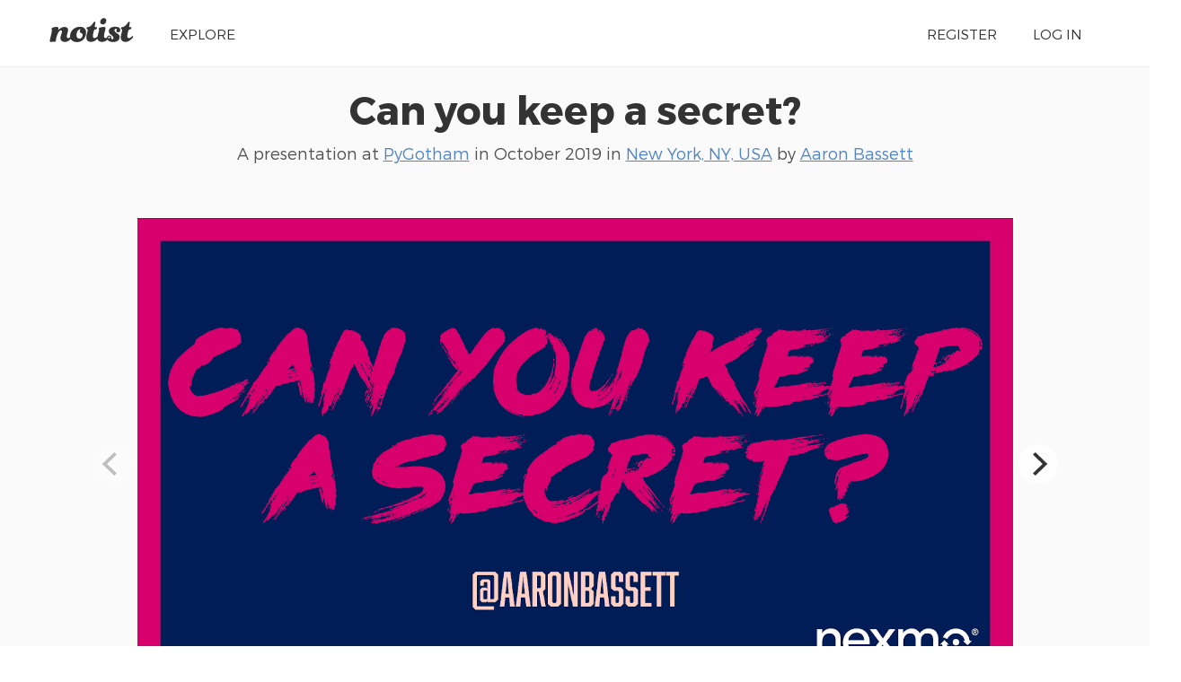

--- FILE ---
content_type: text/html; charset=UTF-8
request_url: https://noti.st/aaronbassett/X8TLo6/can-you-keep-a-secret
body_size: 13222
content:
<!doctype html>
<html lang="en">
<head>
    <meta charset="utf-8">
    <link rel="dns-prefetch" href="https://on.notist.cloud">
    <title>Can you keep a secret?</title>
    <meta name="viewport" content="width=device-width, initial-scale=1, shrink-to-fit=no">
    <link rel="preload" as="font" crossorigin="crossorigin" type="font/woff2" href="https://on.notist.cloud/fonts/TruenoLt.woff2">
    <link rel="preload" as="font" crossorigin="crossorigin" type="font/woff2" href="https://on.notist.cloud/fonts/TruenoBd.woff2">
        <link rel="stylesheet" href="/assets/css/styles-056.css">
    <script src="/assets/js/focus-visible.js" async></script>
    <link rel="shortcut icon" href="https://on.notist.cloud/assets/favicon.ico" type="image/x-icon">
        <link rel="canonical" href="https://noti.st/aaronbassett/X8TLo6">
    <meta name="description" content="We’ve all been guilty of hard-coding secrets at some point. It’s just a quick hack, and you’ll definitely go back and tidy it up later. But then you forget, and it’s all too easy to git push your API keys to GitHub.">
    <meta property="og:url"
          content="https://noti.st/aaronbassett/X8TLo6">
    <meta property="og:type" content="article">
    <meta property="og:title" name="twitter:title"
          content="Can you keep a secret? by Aaron Bassett">
    <meta property="og:description" name="twitter:description" content="We’ve all been guilty of hard-coding secrets at some point. It’s just a quick hack, and you’ll definitely go back and tidy it up later. But then you forget, and it’s all too easy to git push your API keys to GitHub.">
    <meta property="og:image" name="twitter:image" content="https://on.notist.cloud/slides/deck3764/large-0.png">
    <meta name="twitter:card" content="summary_large_image">
    <meta name="twitter:dnt" content="on">
            <meta name="twitter:site" content="@benotist">
                <meta name="twitter:creator" content="@aaronbassett">
            <link rel="alternate" type="application/json+oembed"
              href="/api/oembed?url=https%3A%2F%2Fnoti.st%2Faaronbassett%2FX8TLo6&amp;format=json"
              title="Can you keep a secret?">
            
    <script type="application/ld+json">
        {
            "@context": "https://schema.org",
            "@type": "PresentationDigitalDocument",
            "url": "https://noti.st/aaronbassett/X8TLo6",
            "name": "Can you keep a secret?",
            "headline": "Can you keep a secret?",
            "description": "We’ve all been guilty of hard-coding secrets at some point. It’s just a quick hack, and you’ll definitely go back and tidy it up later. But then you forget, and it’s all too easy to git push your API keys to GitHub.",
            "author": {
                "@type": "Person",
                "name": "Aaron Bassett",
                "url": "https://noti.st/aaronbassett"
            },
            "datePublished": "2019-10-04T10:45:00-04:00",
            "keywords": "Cybercrime, Information governance, Digital media, Type I and type II errors, Computers, Computer data, System software, Computer programming, Data management, Information technology, Computer engineering, Software engineering, GitHub, Cyberspace, Git, Cyberwarfare, Cryptography, Computer security, Secure communication, Computing, Software, Information technology management, Technology, Environment variable, Key (cryptography), Pretty Good Privacy, GNU Privacy Guard",
            "image": "https://on.notist.cloud/slides/deck3764/large-0.png",
            "publication": {
                "@type": "PublicationEvent",
                "name": "PyGotham",
                "url": "https://noti.st/events/bhV7OW/pygotham",
                "location": {
                    "@type": "Place",
                    "address": "New York, NY, USA"
                },
                "startDate": "2019-10-04T08:00:00-04:00",
                "endDate": "2019-10-05T18:00:00-04:00"
            }
        }
    </script>

        <link rel="alternate" type="application/vnd.api+json" href="/aaronbassett/X8TLo6.json">
</head>
<body>
    <div class="full-width bg-white">
    <div class="content-width site-banner ">
        <div class="site-logo">
            <a href="/"><img src="https://on.notist.cloud/assets/svg/notist.svg" alt="Notist"></a>
        </div>
        <nav>
            <ul class="main-nav"><li><a href="/explore">Explore</a></li><li class="push-right"><a href="/register">Register</a></li><li ><a
                                    href="/login">Log&nbsp;in</a></li></ul>
        </nav>
    </div>
</div>


    
        

        
        
        
    
    <div class="full-width bg-ltgrey nb">
        <div class="content-width presentation-header">
            <h1><a href="/aaronbassett/X8TLo6/can-you-keep-a-secret">Can you keep a secret?</a></h1>
            <p class="subhead">A presentation at <a href="/events/bhV7OW/pygotham">PyGotham</a>  in
                    <time datetime="2019-10-04T10:45:00-04:00">October 2019</time> in
                    <a
                    href="/places/new-york-ny-usa">New York, NY, USA</a> by <a href="/aaronbassett">
                    Aaron Bassett
                </a></p>


        </div>
        
    
    <div class="full-width bg-ltgrey">
        <div class="content-width slides-panel">
            <div class="slide-presentation">
                <div class="deck"><figure class="slide" data-hash="Ob0tSP" id="sOb0tSP"><img class="slide-image" src="https://on.notist.cloud/slides/deck3764/large-0.png"
                                             alt=""
                                             srcset="https://on.notist.cloud/slides/deck3764/thumb-0.png 640w,
                                                        https://on.notist.cloud/slides/deck3764/large-0.png 1600w"><figcaption class="hidden"><p>Can you keep a secret? @aaronbassett</p></figcaption></figure><figure class="slide" data-hash="0ujhKo" id="s0ujhKo"><img class="slide-image" data-flickity-lazyload-src="https://on.notist.cloud/slides/deck3764/large-1.jpg"
                                             alt=""
                                             data-flickity-lazyload-srcset="https://on.notist.cloud/slides/deck3764/thumb-1.jpg 640w,
                                                        https://on.notist.cloud/slides/deck3764/large-1.jpg 1600w"><figcaption class="hidden"><p>Aaron Bassett Developer Advocate</p></figcaption></figure><figure class="slide" data-hash="dESVDD" id="sdESVDD"><img class="slide-image" data-flickity-lazyload-src="https://on.notist.cloud/slides/deck3764/large-2.jpg"
                                             alt=""
                                             data-flickity-lazyload-srcset="https://on.notist.cloud/slides/deck3764/thumb-2.jpg 640w,
                                                        https://on.notist.cloud/slides/deck3764/large-2.jpg 1600w"></figure><figure class="slide" data-hash="FYBJ5c" id="sFYBJ5c"><img class="slide-image" data-flickity-lazyload-src="https://on.notist.cloud/slides/deck3764/large-3.png"
                                             alt=""
                                             data-flickity-lazyload-srcset="https://on.notist.cloud/slides/deck3764/thumb-3.png 640w,
                                                        https://on.notist.cloud/slides/deck3764/large-3.png 1600w"><figcaption class="hidden"><p>import nexmo client = nexmo.Client( key=”a925db1ar392”, secret=”01nd637fn29oe31mc721” ) client.send_message({ “from”: “Python”, “to”: “447700900981”, “text”: “Hello world” })</p></figcaption></figure><figure class="slide" data-hash="rru6y1" id="srru6y1"><img class="slide-image" data-flickity-lazyload-src="https://on.notist.cloud/slides/deck3764/large-4.png"
                                             alt=""
                                             data-flickity-lazyload-srcset="https://on.notist.cloud/slides/deck3764/thumb-4.png 640w,
                                                        https://on.notist.cloud/slides/deck3764/large-4.png 1600w"><figcaption class="hidden"><p>import nexmo client = nexmo.Client( key=”a925db1ar392”, secret=”01nd637fn29oe31mc721” ) client.send_message({ “from”: “Python”, “to”: “447700900981”, “text”: “Hello world” })</p></figcaption></figure><figure class="slide" data-hash="UBcuqQ" id="sUBcuqQ"><img class="slide-image" data-flickity-lazyload-src="https://on.notist.cloud/slides/deck3764/large-5.png"
                                             alt=""
                                             data-flickity-lazyload-srcset="https://on.notist.cloud/slides/deck3764/thumb-5.png 640w,
                                                        https://on.notist.cloud/slides/deck3764/large-5.png 1600w"><figcaption class="hidden"><p>import nexmo NEXMO_KEY = “a925db1ar392” NEXMO_SECRET = “01nd637fn29oe31mc721” MY_NUMBER = “447700900981” client = nexmo.Client(key=NEXMO_KEY, secret=NEXMO_SECRET) client.send_message({ “from”: “Python”, “to”: MY_NUMBER, “text”: “Hello world” })</p></figcaption></figure><figure class="slide" data-hash="6VLiip" id="s6VLiip"><img class="slide-image" data-flickity-lazyload-src="https://on.notist.cloud/slides/deck3764/large-6.png"
                                             alt=""
                                             data-flickity-lazyload-srcset="https://on.notist.cloud/slides/deck3764/thumb-6.png 640w,
                                                        https://on.notist.cloud/slides/deck3764/large-6.png 1600w"><figcaption class="hidden"><p>import nexmo NEXMO_KEY = “a925db1ar392” NEXMO_SECRET = “01nd637fn29oe31mc721” MY_NUMBER = “447700900981” client = nexmo.Client(key=NEXMO_KEY, secret=NEXMO_SECRET) client.send_message({ “from”: “Python”, “to”: MY_NUMBER, “text”: “Hello world” })</p></figcaption></figure><figure class="slide" data-hash="ip4WbE" id="sip4WbE"><img class="slide-image" data-flickity-lazyload-src="https://on.notist.cloud/slides/deck3764/large-7.png"
                                             alt=""
                                             data-flickity-lazyload-srcset="https://on.notist.cloud/slides/deck3764/thumb-7.png 640w,
                                                        https://on.notist.cloud/slides/deck3764/large-7.png 1600w"><figcaption class="hidden"><p>import nexmo NEXMO_KEY = “a925db1ar392” NEXMO_SECRET = “01nd637fn29oe31mc721” MY_NUMBER = “447700900981” client = nexmo.Client(key=NEXMO_KEY, secret=NEXMO_SECRET) client.send_message({ “from”: “Python”, “to”: MY_NUMBER, “text”: “Hello world” })</p></figcaption></figure><figure class="slide" data-hash="L8nKTd" id="sL8nKTd"><img class="slide-image" data-flickity-lazyload-src="https://on.notist.cloud/slides/deck3764/large-8.png"
                                             alt=""
                                             data-flickity-lazyload-srcset="https://on.notist.cloud/slides/deck3764/thumb-8.png 640w,
                                                        https://on.notist.cloud/slides/deck3764/large-8.png 1600w"><figcaption class="hidden"><p>git add . git commit -m “wip” git push</p></figcaption></figure><figure class="slide" data-hash="xSW8M2" id="sxSW8M2"><img class="slide-image" data-flickity-lazyload-src="https://on.notist.cloud/slides/deck3764/large-9.png"
                                             alt=""
                                             data-flickity-lazyload-srcset="https://on.notist.cloud/slides/deck3764/thumb-9.png 640w,
                                                        https://on.notist.cloud/slides/deck3764/large-9.png 1600w"><figcaption class="hidden"><p>“the median time to discovery was 20 seconds, with times ranging from half a second to over 4 minutes” – How Bad Can It Git? Characterizing Secret Leakage in Public GitHub Repositories</p></figcaption></figure><figure class="slide" data-hash="ZmEwER" id="sZmEwER"><img class="slide-image" data-flickity-lazyload-src="https://on.notist.cloud/slides/deck3764/large-10.png"
                                             alt=""
                                             data-flickity-lazyload-srcset="https://on.notist.cloud/slides/deck3764/thumb-10.png 640w,
                                                        https://on.notist.cloud/slides/deck3764/large-10.png 1600w"><figcaption class="hidden"><p>Not safe, BUT
VERY easy</p></figcaption></figure><figure class="slide" data-hash="C5xk6q" id="sC5xk6q"><img class="slide-image" data-flickity-lazyload-src="https://on.notist.cloud/slides/deck3764/large-11.png"
                                             alt=""
                                             data-flickity-lazyload-srcset="https://on.notist.cloud/slides/deck3764/thumb-11.png 640w,
                                                        https://on.notist.cloud/slides/deck3764/large-11.png 1600w"><figcaption class="hidden"><p>Functionality
Security
Usability</p></figcaption></figure><figure class="slide" data-hash="oPgXzF" id="soPgXzF"><img class="slide-image" data-flickity-lazyload-src="https://on.notist.cloud/slides/deck3764/large-12.png"
                                             alt=""
                                             data-flickity-lazyload-srcset="https://on.notist.cloud/slides/deck3764/thumb-12.png 640w,
                                                        https://on.notist.cloud/slides/deck3764/large-12.png 1600w"><figcaption class="hidden"><p>Low Friction</p></figcaption></figure><figure class="slide" data-hash="QjPLre" id="sQjPLre"><img class="slide-image" data-flickity-lazyload-src="https://on.notist.cloud/slides/deck3764/large-13.png"
                                             alt=""
                                             data-flickity-lazyload-srcset="https://on.notist.cloud/slides/deck3764/thumb-13.png 640w,
                                                        https://on.notist.cloud/slides/deck3764/large-13.png 1600w"><figcaption class="hidden"><p>Easy to implement</p></figcaption></figure><figure class="slide" data-hash="3389k3" id="s3389k3"><img class="slide-image" data-flickity-lazyload-src="https://on.notist.cloud/slides/deck3764/large-14.png"
                                             alt=""
                                             data-flickity-lazyload-srcset="https://on.notist.cloud/slides/deck3764/thumb-14.png 640w,
                                                        https://on.notist.cloud/slides/deck3764/large-14.png 1600w"><figcaption class="hidden"><p>12 Factor Apps</p></figcaption></figure><figure class="slide" data-hash="fMqxcS" id="sfMqxcS"><img class="slide-image" data-flickity-lazyload-src="https://on.notist.cloud/slides/deck3764/large-15.png"
                                             alt=""
                                             data-flickity-lazyload-srcset="https://on.notist.cloud/slides/deck3764/thumb-15.png 640w,
                                                        https://on.notist.cloud/slides/deck3764/large-15.png 1600w"><figcaption class="hidden"><p>I. Codebase II. Dependencies III. Config IV. Backing services V. Build, release, run VI. Processes VII. Port binding VIII. Concurrency IX. Disposability X. Dev/prod parity XI. Logs XII. Admin processes</p></figcaption></figure><figure class="slide" data-hash="HgZlUr" id="sHgZlUr"><img class="slide-image" data-flickity-lazyload-src="https://on.notist.cloud/slides/deck3764/large-16.png"
                                             alt=""
                                             data-flickity-lazyload-srcset="https://on.notist.cloud/slides/deck3764/thumb-16.png 640w,
                                                        https://on.notist.cloud/slides/deck3764/large-16.png 1600w"><figcaption class="hidden"><p>III. Config</p></figcaption></figure><figure class="slide" data-hash="u0IZNG" id="su0IZNG"><img class="slide-image" data-flickity-lazyload-src="https://on.notist.cloud/slides/deck3764/large-17.png"
                                             alt=""
                                             data-flickity-lazyload-srcset="https://on.notist.cloud/slides/deck3764/thumb-17.png 640w,
                                                        https://on.notist.cloud/slides/deck3764/large-17.png 1600w"><figcaption class="hidden"><p>“A litmus test for whether an app has all config correctly factored out of the code is whether the codebase could be made open source at any moment, without compromising any credentials.” –The twelve-factor app</p></figcaption></figure><figure class="slide" data-hash="WK1NFf" id="sWK1NFf"><img class="slide-image" data-flickity-lazyload-src="https://on.notist.cloud/slides/deck3764/large-18.png"
                                             alt=""
                                             data-flickity-lazyload-srcset="https://on.notist.cloud/slides/deck3764/thumb-18.png 640w,
                                                        https://on.notist.cloud/slides/deck3764/large-18.png 1600w"><figcaption class="hidden"><p>environment variables</p></figcaption></figure><figure class="slide" data-hash="8dkB84" id="s8dkB84"><img class="slide-image" data-flickity-lazyload-src="https://on.notist.cloud/slides/deck3764/large-19.png"
                                             alt=""
                                             data-flickity-lazyload-srcset="https://on.notist.cloud/slides/deck3764/thumb-19.png 640w,
                                                        https://on.notist.cloud/slides/deck3764/large-19.png 1600w"><figcaption class="hidden"><p>import os import nexmo client = nexmo.Client( key=os.environ[“NEXMO_KEY”], secret=os.environ[“NEXMO_SECRET”] ) client.send_message({ “from”: “Python”, “to”: os.environ[“MY_NUMBER”], “text”: “Hello world” })</p></figcaption></figure><figure class="slide" data-hash="kxSz0T" id="skxSz0T"><img class="slide-image" data-flickity-lazyload-src="https://on.notist.cloud/slides/deck3764/large-20.png"
                                             alt=""
                                             data-flickity-lazyload-srcset="https://on.notist.cloud/slides/deck3764/thumb-20.png 640w,
                                                        https://on.notist.cloud/slides/deck3764/large-20.png 1600w"><figcaption class="hidden"><p>import os import nexmo client = nexmo.Client( key=os.environ[“NEXMO_KEY”], secret=os.environ[“NEXMO_SECRET”] ) client.send_message({ “from”: “Python”, “to”: os.environ[“MY_NUMBER”], “text”: “Hello world” })</p></figcaption></figure><figure class="slide" data-hash="NHBmss" id="sNHBmss"><img class="slide-image" data-flickity-lazyload-src="https://on.notist.cloud/slides/deck3764/large-21.png"
                                             alt=""
                                             data-flickity-lazyload-srcset="https://on.notist.cloud/slides/deck3764/thumb-21.png 640w,
                                                        https://on.notist.cloud/slides/deck3764/large-21.png 1600w"><figcaption class="hidden"><p>import os import nexmo client = nexmo.Client( key=os.environ.get(“NEXMO_KEY”), secret=os.environ.get(“NEXMO_SECRET”) ) client.send_message({ “from”: “Python”, “to”: os.environ.get(“MY_NUMBER”), “text”: “Hello world” })</p></figcaption></figure><figure class="slide" data-hash="zaualH" id="szaualH"><img class="slide-image" data-flickity-lazyload-src="https://on.notist.cloud/slides/deck3764/large-22.png"
                                             alt=""
                                             data-flickity-lazyload-srcset="https://on.notist.cloud/slides/deck3764/thumb-22.png 640w,
                                                        https://on.notist.cloud/slides/deck3764/large-22.png 1600w"><figcaption class="hidden"><p>import os import nexmo client = nexmo.Client( key=os.environ.get(“NEXMO_KEY”), secret=os.environ.get(“NEXMO_SECRET”) ) client.send_message({ “from”: “Python”, “to”: os.environ.get(“MY_NUMBER”), “text”: “Hello world” })</p></figcaption></figure><figure class="slide" data-hash="budOdg" id="sbudOdg"><img class="slide-image" data-flickity-lazyload-src="https://on.notist.cloud/slides/deck3764/large-23.png"
                                             alt=""
                                             data-flickity-lazyload-srcset="https://on.notist.cloud/slides/deck3764/thumb-23.png 640w,
                                                        https://on.notist.cloud/slides/deck3764/large-23.png 1600w"><figcaption class="hidden"><p>import os import nexmo client = nexmo.Client( key=os.getenv(“NEXMO_KEY”), secret=os.getenv(“NEXMO_SECRET”), ) client.send_message( { “from”: “Python”, “to”: os.getenv(“MY_NUMBER”), “text”: “Hello world”, } )</p></figcaption></figure><figure class="slide" data-hash="EEMCW5" id="sEEMCW5"><img class="slide-image" data-flickity-lazyload-src="https://on.notist.cloud/slides/deck3764/large-24.png"
                                             alt=""
                                             data-flickity-lazyload-srcset="https://on.notist.cloud/slides/deck3764/thumb-24.png 640w,
                                                        https://on.notist.cloud/slides/deck3764/large-24.png 1600w"><figcaption class="hidden"><p>import os import nexmo client = nexmo.Client( key=os.getenv(“NEXMO_KEY”), secret=os.getenv(“NEXMO_SECRET”), ) client.send_message( { “from”: “Python”, “to”: os.getenv(“MY_NUMBER”), “text”: “Hello world”, } )</p></figcaption></figure><figure class="slide" data-hash="qY50OU" id="sqY50OU"><img class="slide-image" data-flickity-lazyload-src="https://on.notist.cloud/slides/deck3764/large-25.png"
                                             alt=""
                                             data-flickity-lazyload-srcset="https://on.notist.cloud/slides/deck3764/thumb-25.png 640w,
                                                        https://on.notist.cloud/slides/deck3764/large-25.png 1600w"><figcaption class="hidden"><p>Creating environment variables</p></figcaption></figure><figure class="slide" data-hash="SrnoGt" id="sSrnoGt"><img class="slide-image" data-flickity-lazyload-src="https://on.notist.cloud/slides/deck3764/large-26.png"
                                             alt=""
                                             data-flickity-lazyload-srcset="https://on.notist.cloud/slides/deck3764/thumb-26.png 640w,
                                                        https://on.notist.cloud/slides/deck3764/large-26.png 1600w"><figcaption class="hidden"><h1>This file must be used with “source bin/activate” <em>from bash</em> # you cannot run it directly deactivate () { $$…</h1><p>}</p><h1>Unset variables unset NEXMO_KEY unset NEXMO_SECRET unset MY_NUMBER $$… export NEXMO_KEY=”a925db1ar392” export NEXMO_SECRET=”01nd637fn29oe31mc721” export MY_NUMBER=”447700900981”</h1></figcaption></figure><figure class="slide" data-hash="5BWc9I" id="s5BWc9I"><img class="slide-image" data-flickity-lazyload-src="https://on.notist.cloud/slides/deck3764/large-27.png"
                                             alt=""
                                             data-flickity-lazyload-srcset="https://on.notist.cloud/slides/deck3764/thumb-27.png 640w,
                                                        https://on.notist.cloud/slides/deck3764/large-27.png 1600w"><figcaption class="hidden"><h1>This file must be used with “source bin/activate” <em>from bash</em> # you cannot run it directly deactivate () { $$…</h1><p>}</p><h1>Unset variables unset NEXMO_KEY unset NEXMO_SECRET unset MY_NUMBER $$… export NEXMO_KEY=”a925db1ar392” export NEXMO_SECRET=”01nd637fn29oe31mc721” export MY_NUMBER=”447700900981”</h1></figcaption></figure><figure class="slide" data-hash="hVFQ1h" id="shVFQ1h"><img class="slide-image" data-flickity-lazyload-src="https://on.notist.cloud/slides/deck3764/large-28.png"
                                             alt=""
                                             data-flickity-lazyload-srcset="https://on.notist.cloud/slides/deck3764/thumb-28.png 640w,
                                                        https://on.notist.cloud/slides/deck3764/large-28.png 1600w"><figcaption class="hidden"><h1>This file must be used with “source bin/activate” <em>from bash</em> # you cannot run it directly deactivate () { $$…</h1><p>}</p><h1>Unset variables unset NEXMO_KEY unset NEXMO_SECRET unset MY_NUMBER $$… export NEXMO_KEY=”a925db1ar392” export NEXMO_SECRET=”01nd637fn29oe31mc721” export MY_NUMBER=”447700900981”</h1></figcaption></figure><figure class="slide" data-hash="JoyDu6" id="sJoyDu6"><img class="slide-image" data-flickity-lazyload-src="https://on.notist.cloud/slides/deck3764/large-29.png"
                                             alt=""
                                             data-flickity-lazyload-srcset="https://on.notist.cloud/slides/deck3764/thumb-29.png 640w,
                                                        https://on.notist.cloud/slides/deck3764/large-29.png 1600w"><figcaption class="hidden"><p>“direnv is an extension for your shell. It augments existing shells with a new feature that can load and unload environment variables depending on the current directory.” – direnv.net</p></figcaption></figure><figure class="slide" data-hash="w8h1mV" id="sw8h1mV"><img class="slide-image" data-flickity-lazyload-src="https://on.notist.cloud/slides/deck3764/large-30.png"
                                             alt=""
                                             data-flickity-lazyload-srcset="https://on.notist.cloud/slides/deck3764/thumb-30.png 640w,
                                                        https://on.notist.cloud/slides/deck3764/large-30.png 1600w"><figcaption class="hidden"><p>$ echo export NEXMO_KEY=a925db1ar392 &gt; .envrc .envrc is not allowed $ direnv allow . direnv: reloading direnv: loading .envrc direnv export: +NEXMO_KEY $ cd $.. direnv: unloading</p></figcaption></figure><figure class="slide" data-hash="YSPpeu" id="sYSPpeu"><img class="slide-image" data-flickity-lazyload-src="https://on.notist.cloud/slides/deck3764/large-31.png"
                                             alt=""
                                             data-flickity-lazyload-srcset="https://on.notist.cloud/slides/deck3764/thumb-31.png 640w,
                                                        https://on.notist.cloud/slides/deck3764/large-31.png 1600w"><figcaption class="hidden"><p>$ echo export NEXMO_KEY=a925db1ar392 &gt; .envrc .envrc is not allowed $ direnv allow . direnv: reloading direnv: loading .envrc direnv export: +NEXMO_KEY $ cd $.. direnv: unloading</p></figcaption></figure><figure class="slide" data-hash="Am8dXJ" id="sAm8dXJ"><img class="slide-image" data-flickity-lazyload-src="https://on.notist.cloud/slides/deck3764/large-32.png"
                                             alt=""
                                             data-flickity-lazyload-srcset="https://on.notist.cloud/slides/deck3764/thumb-32.png 640w,
                                                        https://on.notist.cloud/slides/deck3764/large-32.png 1600w"><figcaption class="hidden"><p>$ echo export NEXMO_KEY=a925db1ar392 &gt; .envrc .envrc is not allowed $ direnv allow . direnv: reloading direnv: loading .envrc direnv export: +NEXMO_KEY $ cd $.. direnv: unloading</p></figcaption></figure><figure class="slide" data-hash="n5rRPi" id="sn5rRPi"><img class="slide-image" data-flickity-lazyload-src="https://on.notist.cloud/slides/deck3764/large-33.png"
                                             alt=""
                                             data-flickity-lazyload-srcset="https://on.notist.cloud/slides/deck3764/thumb-33.png 640w,
                                                        https://on.notist.cloud/slides/deck3764/large-33.png 1600w"><figcaption class="hidden"><p>$ echo export NEXMO_KEY=a925db1ar392 &gt; .envrc .envrc is not allowed $ direnv allow . direnv: reloading direnv: loading .envrc direnv export: +NEXMO_KEY $ cd $.. direnv: unloading</p></figcaption></figure><figure class="slide" data-hash="PPaFI7" id="sPPaFI7"><img class="slide-image" data-flickity-lazyload-src="https://on.notist.cloud/slides/deck3764/large-34.png"
                                             alt=""
                                             data-flickity-lazyload-srcset="https://on.notist.cloud/slides/deck3764/thumb-34.png 640w,
                                                        https://on.notist.cloud/slides/deck3764/large-34.png 1600w"><figcaption class="hidden"><p>$ echo export NEXMO_KEY=a925db1ar392 &gt; .envrc .envrc is not allowed $ direnv allow . direnv: reloading direnv: loading .envrc direnv export: +NEXMO_KEY $ cd $.. direnv: unloading</p></figcaption></figure><figure class="slide" data-hash="1jJ3AW" id="s1jJ3AW"><img class="slide-image" data-flickity-lazyload-src="https://on.notist.cloud/slides/deck3764/large-35.png"
                                             alt=""
                                             data-flickity-lazyload-srcset="https://on.notist.cloud/slides/deck3764/thumb-35.png 640w,
                                                        https://on.notist.cloud/slides/deck3764/large-35.png 1600w"><figcaption class="hidden"><p>$ echo export NEXMO_KEY=a925db1ar392 &gt; .envrc .envrc is not allowed $ direnv allow . direnv: reloading direnv: loading .envrc direnv export: +NEXMO_KEY $ cd $.. direnv: unloading</p></figcaption></figure><figure class="slide" data-hash="e31r2v" id="se31r2v"><img class="slide-image" data-flickity-lazyload-src="https://on.notist.cloud/slides/deck3764/large-36.png"
                                             alt=""
                                             data-flickity-lazyload-srcset="https://on.notist.cloud/slides/deck3764/thumb-36.png 640w,
                                                        https://on.notist.cloud/slides/deck3764/large-36.png 1600w"><figcaption class="hidden"><p>Ignore .envrc echo .envrc &gt; ~/.gitignore git config $—global core.excludesfile ~/.gitignore</p></figcaption></figure><figure class="slide" data-hash="GMkevK" id="sGMkevK"><img class="slide-image" data-flickity-lazyload-src="https://on.notist.cloud/slides/deck3764/large-37.png"
                                             alt=""
                                             data-flickity-lazyload-srcset="https://on.notist.cloud/slides/deck3764/thumb-37.png 640w,
                                                        https://on.notist.cloud/slides/deck3764/large-37.png 1600w"><figcaption class="hidden"><p>Example .envrc grep -ohr “^export .*=” .envrc &gt; .envrc.example</p></figcaption></figure><figure class="slide" data-hash="sgTSnj" id="ssgTSnj"><img class="slide-image" data-flickity-lazyload-src="https://on.notist.cloud/slides/deck3764/large-38.jpg"
                                             alt=""
                                             data-flickity-lazyload-srcset="https://on.notist.cloud/slides/deck3764/thumb-38.jpg 640w,
                                                        https://on.notist.cloud/slides/deck3764/large-38.jpg 1600w"><figcaption class="hidden"><p>Sharing values &amp; Files</p></figcaption></figure><figure class="slide" data-hash="V0CGg8" id="sV0CGg8"><img class="slide-image" data-flickity-lazyload-src="https://on.notist.cloud/slides/deck3764/large-39.png"
                                             alt=""
                                             data-flickity-lazyload-srcset="https://on.notist.cloud/slides/deck3764/thumb-39.png 640w,
                                                        https://on.notist.cloud/slides/deck3764/large-39.png 1600w"><figcaption class="hidden"><p>import os import nexmo client = nexmo.Client( application_id=os.getenv(“NEXMO_APPLICATION_ID”), private_key=os.getenv(“NEXMO_PRIVATE_KEY”, “./private.key”), ) response = client.create_call( { “to”: [{“type”: “phone”, “number”: os.getenv(“TO_NUMBER”)}], “from”: {“type”: “phone”, “number”: os.getenv(“NEXMO_NUMBER”)}, “answer_url”: [f”{os.getenv(‘VAPI_URL’)}/answer”], } )</p></figcaption></figure><figure class="slide" data-hash="7Jv4YX" id="s7Jv4YX"><img class="slide-image" data-flickity-lazyload-src="https://on.notist.cloud/slides/deck3764/large-40.png"
                                             alt=""
                                             data-flickity-lazyload-srcset="https://on.notist.cloud/slides/deck3764/thumb-40.png 640w,
                                                        https://on.notist.cloud/slides/deck3764/large-40.png 1600w"><figcaption class="hidden"><p>import os import nexmo client = nexmo.Client( application_id=os.getenv(“NEXMO_APPLICATION_ID”), private_key=os.getenv(“NEXMO_PRIVATE_KEY”, “./private.key”), ) response = client.create_call( { “to”: [{“type”: “phone”, “number”: os.getenv(“TO_NUMBER”)}], “from”: {“type”: “phone”, “number”: os.getenv(“NEXMO_NUMBER”)}, “answer_url”: [f”{os.getenv(‘VAPI_URL’)}/answer”], } )</p></figcaption></figure><figure class="slide" data-hash="jddsQw" id="sjddsQw"><img class="slide-image" data-flickity-lazyload-src="https://on.notist.cloud/slides/deck3764/large-41.png"
                                             alt=""
                                             data-flickity-lazyload-srcset="https://on.notist.cloud/slides/deck3764/thumb-41.png 640w,
                                                        https://on.notist.cloud/slides/deck3764/large-41.png 1600w"><figcaption class="hidden"><p>import os import nexmo client = nexmo.Client( application_id=os.getenv(“NEXMO_APPLICATION_ID”), private_key=os.getenv(“NEXMO_PRIVATE_KEY”, “./private.key”), ) response = client.create_call( { “to”: [{“type”: “phone”, “number”: os.getenv(“TO_NUMBER”)}], “from”: {“type”: “phone”, “number”: os.getenv(“NEXMO_NUMBER”)}, “answer_url”: [f”{os.getenv(‘VAPI_URL’)}/answer”], } )</p></figcaption></figure><figure class="slide" data-hash="LxMgJL" id="sLxMgJL"><img class="slide-image" data-flickity-lazyload-src="https://on.notist.cloud/slides/deck3764/large-42.png"
                                             alt=""
                                             data-flickity-lazyload-srcset="https://on.notist.cloud/slides/deck3764/thumb-42.png 640w,
                                                        https://on.notist.cloud/slides/deck3764/large-42.png 1600w"><figcaption class="hidden"><p>git-secret.io</p></figcaption></figure><figure class="slide" data-hash="yH5UBk" id="syH5UBk"><img class="slide-image" data-flickity-lazyload-src="https://on.notist.cloud/slides/deck3764/large-43.png"
                                             alt=""
                                             data-flickity-lazyload-srcset="https://on.notist.cloud/slides/deck3764/thumb-43.png 640w,
                                                        https://on.notist.cloud/slides/deck3764/large-43.png 1600w"><figcaption class="hidden"><p>“git-secret encrypts files and stores them inside the git repository, so you will have all the changes for every commit.” –git-secret.io</p></figcaption></figure><figure class="slide" data-hash="aaoI49" id="saaoI49"><img class="slide-image" data-flickity-lazyload-src="https://on.notist.cloud/slides/deck3764/large-44.jpg"
                                             alt=""
                                             data-flickity-lazyload-srcset="https://on.notist.cloud/slides/deck3764/thumb-44.jpg 640w,
                                                        https://on.notist.cloud/slides/deck3764/large-44.jpg 1600w"><figcaption class="hidden"><p>Safe &amp; Easy</p></figcaption></figure><figure class="slide" data-hash="CuX5wY" id="sCuX5wY"><img class="slide-image" data-flickity-lazyload-src="https://on.notist.cloud/slides/deck3764/large-45.jpg"
                                             alt=""
                                             data-flickity-lazyload-srcset="https://on.notist.cloud/slides/deck3764/thumb-45.jpg 640w,
                                                        https://on.notist.cloud/slides/deck3764/large-45.jpg 1600w"><figcaption class="hidden"><p>Safe &amp; Easy-ish</p></figcaption></figure><figure class="slide" data-hash="pEFtox" id="spEFtox"><img class="slide-image" data-flickity-lazyload-src="https://on.notist.cloud/slides/deck3764/large-46.png"
                                             alt=""
                                             data-flickity-lazyload-srcset="https://on.notist.cloud/slides/deck3764/thumb-46.png 640w,
                                                        https://on.notist.cloud/slides/deck3764/large-46.png 1600w"><figcaption class="hidden"><p>PGP</p></figcaption></figure><figure class="slide" data-hash="RXyhhM" id="sRXyhhM"><img class="slide-image" data-flickity-lazyload-src="https://on.notist.cloud/slides/deck3764/large-47.png"
                                             alt=""
                                             data-flickity-lazyload-srcset="https://on.notist.cloud/slides/deck3764/thumb-47.png 640w,
                                                        https://on.notist.cloud/slides/deck3764/large-47.png 1600w"><figcaption class="hidden"><p>$ git secret init git-secret: init created: ‘/myproject/.gitsecret/’</p></figcaption></figure><figure class="slide" data-hash="3rhVZl" id="s3rhVZl"><img class="slide-image" data-flickity-lazyload-src="https://on.notist.cloud/slides/deck3764/large-48.png"
                                             alt=""
                                             data-flickity-lazyload-srcset="https://on.notist.cloud/slides/deck3764/thumb-48.png 640w,
                                                        https://on.notist.cloud/slides/deck3764/large-48.png 1600w"><figcaption class="hidden"><p>$ git secret tell me@aaronbassett.com gpg: marginals needed: 3 completes needed: 1 trust model: pgp gpg: depth: 0 valid: 1 signed: 0 trust: 0-, 0q, 0n, 0m, 0f, 1u gpg: next trustdb check due at 2021-09-30 gpg: keybox ‘/myproject/.gitsecret/keys/pubring.kbx’ created gpg: /myproject/.gitsecret/keys/trustdb.gpg: trustdb created git-secret: done. me@aaronbassett.com added as user(s) who know the secret.</p></figcaption></figure><figure class="slide" data-hash="gBQJSA" id="sgBQJSA"><img class="slide-image" data-flickity-lazyload-src="https://on.notist.cloud/slides/deck3764/large-49.png"
                                             alt=""
                                             data-flickity-lazyload-srcset="https://on.notist.cloud/slides/deck3764/thumb-49.png 640w,
                                                        https://on.notist.cloud/slides/deck3764/large-49.png 1600w"><figcaption class="hidden"><p>$ git secret add private.key git-secret: these files are not in .gitignore: private.key git-secret: auto adding them to .gitignore git-secret: 1 item(s) added.</p></figcaption></figure><figure class="slide" data-hash="IV97KZ" id="sIV97KZ"><img class="slide-image" data-flickity-lazyload-src="https://on.notist.cloud/slides/deck3764/large-50.png"
                                             alt=""
                                             data-flickity-lazyload-srcset="https://on.notist.cloud/slides/deck3764/thumb-50.png 640w,
                                                        https://on.notist.cloud/slides/deck3764/large-50.png 1600w"><figcaption class="hidden"><p>$ cat .gitignore .gitsecret/keys/random_seed !*.secret private.key</p></figcaption></figure><figure class="slide" data-hash="uorvCy" id="suorvCy"><img class="slide-image" data-flickity-lazyload-src="https://on.notist.cloud/slides/deck3764/large-51.png"
                                             alt=""
                                             data-flickity-lazyload-srcset="https://on.notist.cloud/slides/deck3764/thumb-51.png 640w,
                                                        https://on.notist.cloud/slides/deck3764/large-51.png 1600w"><figcaption class="hidden"><p>$ ls .git .gitignore .gitsecret private.key</p></figcaption></figure><figure class="slide" data-hash="X8aj5N" id="sX8aj5N"><img class="slide-image" data-flickity-lazyload-src="https://on.notist.cloud/slides/deck3764/large-52.png"
                                             alt=""
                                             data-flickity-lazyload-srcset="https://on.notist.cloud/slides/deck3764/thumb-52.png 640w,
                                                        https://on.notist.cloud/slides/deck3764/large-52.png 1600w"><figcaption class="hidden"><p>$ git secret hide git-secret: done. 1 of 1 files are hidden.</p></figcaption></figure><figure class="slide" data-hash="9SJWxm" id="s9SJWxm"><img class="slide-image" data-flickity-lazyload-src="https://on.notist.cloud/slides/deck3764/large-53.png"
                                             alt=""
                                             data-flickity-lazyload-srcset="https://on.notist.cloud/slides/deck3764/thumb-53.png 640w,
                                                        https://on.notist.cloud/slides/deck3764/large-53.png 1600w"><figcaption class="hidden"><p>$ ls .git .gitignore .gitsecret private.key private.key.secret</p></figcaption></figure><figure class="slide" data-hash="lm2KqB" id="slm2KqB"><img class="slide-image" data-flickity-lazyload-src="https://on.notist.cloud/slides/deck3764/large-54.png"
                                             alt=""
                                             data-flickity-lazyload-srcset="https://on.notist.cloud/slides/deck3764/thumb-54.png 640w,
                                                        https://on.notist.cloud/slides/deck3764/large-54.png 1600w"><figcaption class="hidden"><p>$ git secret reveal File ‘/myproject/private.key’ exists. Overwrite? (y/N) y git-secret: done. 1 of 1 files are revealed.</p></figcaption></figure><figure class="slide" data-hash="O5l8ia" id="sO5l8ia"><img class="slide-image" data-flickity-lazyload-src="https://on.notist.cloud/slides/deck3764/large-55.png"
                                             alt=""
                                             data-flickity-lazyload-srcset="https://on.notist.cloud/slides/deck3764/thumb-55.png 640w,
                                                        https://on.notist.cloud/slides/deck3764/large-55.png 1600w"><figcaption class="hidden"><p>$ git secret whoknows me@aaronbassett.com $ git secret list private.key</p></figcaption></figure><figure class="slide" data-hash="0PTwaz" id="s0PTwaz"><img class="slide-image" data-flickity-lazyload-src="https://on.notist.cloud/slides/deck3764/large-56.png"
                                             alt=""
                                             data-flickity-lazyload-srcset="https://on.notist.cloud/slides/deck3764/thumb-56.png 640w,
                                                        https://on.notist.cloud/slides/deck3764/large-56.png 1600w"><figcaption class="hidden"><p>$ git secret killperson me@aaronbassett.com git-secret: removed keys. git-secret: now [me@aaronbassett.com] do not have an access to the repository. git-secret: make sure to hide the existing secrets again. $ git secret reveal git-secret: abort: no public keys for users found. run ‘git secret tell email@address.</p></figcaption></figure><figure class="slide" data-hash="cjCkTO" id="scjCkTO"><img class="slide-image" data-flickity-lazyload-src="https://on.notist.cloud/slides/deck3764/large-57.png"
                                             alt=""
                                             data-flickity-lazyload-srcset="https://on.notist.cloud/slides/deck3764/thumb-57.png 640w,
                                                        https://on.notist.cloud/slides/deck3764/large-57.png 1600w"><figcaption class="hidden"><p>Git Secrets</p></figcaption></figure><figure class="slide" data-hash="F2vYLn" id="sF2vYLn"><img class="slide-image" data-flickity-lazyload-src="https://on.notist.cloud/slides/deck3764/large-58.png"
                                             alt=""
                                             data-flickity-lazyload-srcset="https://on.notist.cloud/slides/deck3764/thumb-58.png 640w,
                                                        https://on.notist.cloud/slides/deck3764/large-58.png 1600w"><figcaption class="hidden"><p>“git-secrets scans commits, commit messages, and —no-ff merges to prevent adding secrets into your git repositories. If a commit, commit message, or any commit in a —no-ff merge history matches one of your configured prohibited regular expression patterns, then the commit is rejected.” – awslabs/git-secrets</p></figcaption></figure><figure class="slide" data-hash="rMeMEC" id="srMeMEC"><img class="slide-image" data-flickity-lazyload-src="https://on.notist.cloud/slides/deck3764/large-59.png"
                                             alt=""
                                             data-flickity-lazyload-srcset="https://on.notist.cloud/slides/deck3764/thumb-59.png 640w,
                                                        https://on.notist.cloud/slides/deck3764/large-59.png 1600w"><figcaption class="hidden"><p>$ git secrets $—register-aws $—global OK $ git secrets $—install ~/.git-templates/git-secrets ✓ Installed commit-msg hook to /Users/aaronbassett/.git-templates/gitsecrets/hooks/commit-msg ✓ Installed pre-commit hook to /Users/aaronbassett/.git-templates/gitsecrets/hooks/pre-commit ✓ Installed prepare-commit-msg hook to /Users/aaronbassett/.git-templates/ git-secrets/hooks/prepare-commit-msg $ git config $—global init.templateDir ~/.git-templates/git-secrets</p></figcaption></figure><figure class="slide" data-hash="TgNA6b" id="sTgNA6b"><img class="slide-image" data-flickity-lazyload-src="https://on.notist.cloud/slides/deck3764/large-60.png"
                                             alt=""
                                             data-flickity-lazyload-srcset="https://on.notist.cloud/slides/deck3764/thumb-60.png 640w,
                                                        https://on.notist.cloud/slides/deck3764/large-60.png 1600w"><figcaption class="hidden"><p>$ git secrets $—register-aws $—global OK $ git secrets $—install ~/.git-templates/git-secrets ✓ Installed commit-msg hook to /Users/aaronbassett/.git-templates/gitsecrets/hooks/commit-msg ✓ Installed pre-commit hook to /Users/aaronbassett/.git-templates/gitsecrets/hooks/pre-commit ✓ Installed prepare-commit-msg hook to /Users/aaronbassett/.git-templates/ git-secrets/hooks/prepare-commit-msg $ git config $—global init.templateDir ~/.git-templates/git-secrets</p></figcaption></figure><figure class="slide" data-hash="605xz0" id="s605xz0"><img class="slide-image" data-flickity-lazyload-src="https://on.notist.cloud/slides/deck3764/large-61.png"
                                             alt=""
                                             data-flickity-lazyload-srcset="https://on.notist.cloud/slides/deck3764/thumb-61.png 640w,
                                                        https://on.notist.cloud/slides/deck3764/large-61.png 1600w"><figcaption class="hidden"><p>$ git secrets $—register-aws $—global OK $ git secrets $—install ~/.git-templates/git-secrets ✓ Installed commit-msg hook to /Users/aaronbassett/.git-templates/gitsecrets/hooks/commit-msg ✓ Installed pre-commit hook to /Users/aaronbassett/.git-templates/gitsecrets/hooks/pre-commit ✓ Installed prepare-commit-msg hook to /Users/aaronbassett/.git-templates/ git-secrets/hooks/prepare-commit-msg $ git config $—global init.templateDir ~/.git-templates/git-secrets</p></figcaption></figure><figure class="slide" data-hash="iJolrP" id="siJolrP"><img class="slide-image" data-flickity-lazyload-src="https://on.notist.cloud/slides/deck3764/large-62.png"
                                             alt=""
                                             data-flickity-lazyload-srcset="https://on.notist.cloud/slides/deck3764/thumb-62.png 640w,
                                                        https://on.notist.cloud/slides/deck3764/large-62.png 1600w"><figcaption class="hidden"><p>$ git secrets $—register-aws $—global OK $ git secrets $—install ~/.git-templates/git-secrets ✓ Installed commit-msg hook to /Users/aaronbassett/.git-templates/gitsecrets/hooks/commit-msg ✓ Installed pre-commit hook to /Users/aaronbassett/.git-templates/gitsecrets/hooks/pre-commit ✓ Installed prepare-commit-msg hook to /Users/aaronbassett/.git-templates/ git-secrets/hooks/prepare-commit-msg $ git config $—global init.templateDir ~/.git-templates/git-secrets</p></figcaption></figure><figure class="slide" data-hash="KdXZjo" id="sKdXZjo"><img class="slide-image" data-flickity-lazyload-src="https://on.notist.cloud/slides/deck3764/large-63.png"
                                             alt=""
                                             data-flickity-lazyload-srcset="https://on.notist.cloud/slides/deck3764/thumb-63.png 640w,
                                                        https://on.notist.cloud/slides/deck3764/large-63.png 1600w"><figcaption class="hidden"><p>providers</p></figcaption></figure><figure class="slide" data-hash="wxGNcD" id="swxGNcD"><img class="slide-image" data-flickity-lazyload-src="https://on.notist.cloud/slides/deck3764/large-64.png"
                                             alt=""
                                             data-flickity-lazyload-srcset="https://on.notist.cloud/slides/deck3764/thumb-64.png 640w,
                                                        https://on.notist.cloud/slides/deck3764/large-64.png 1600w"><figcaption class="hidden"><p>^[5KL][1-9A-HJ-NP-Za-km-z]{50,51}$ (xox[p|b|o|a]-[0-9]{12}-[0-9]{12}-[0-9]{12}-[a-z0-9]{32}) https:$//hooks.slack.com/services/T[a-zA-Z0-9_]{8}/B[a-zA-Z0-9_]{8}/[a-zA-Z0-9_]{24} EAACEdEose0cBA[0-9A-Za-z]+ [t|T][w|W][i|I][t|T][t|T][e|E][r|R].<em>[1-9][0-9]+-[0-9a-zA-Z]{40} [t|T][w|W][i|I][t|T][t|T][e|E][r|R].</em>[‘|”][0-9a-zA-Z]{35,44}[‘|”] AIza[0-9A-Za-z*-<em>]{35} [0-9]+-[0-9A-Za-z</em>]{32}*.apps*.googleusercontent*.com ya29*.[0-9A-Za-z*-_]+ [h|H][e|E][r|R][o|O][k|K][u|U].*[0-9A-F]{8}-[0-9A-F]{4}-[0-9A-F]{4}-[0-9A-F]{4}-[0-9A-F]{12} (——-(BEGIN|END) PRIVATE KEY——-) (——-(BEGIN|END) RSA PRIVATE KEY——-)</p></figcaption></figure><figure class="slide" data-hash="ZGzBUc" id="sZGzBUc"><img class="slide-image" data-flickity-lazyload-src="https://on.notist.cloud/slides/deck3764/large-65.png"
                                             alt=""
                                             data-flickity-lazyload-srcset="https://on.notist.cloud/slides/deck3764/thumb-65.png 640w,
                                                        https://on.notist.cloud/slides/deck3764/large-65.png 1600w"><figcaption class="hidden"><p>$ git secrets $—add-provider $— cat /secret/file/patterns</p></figcaption></figure><figure class="slide" data-hash="BahzN1" id="sBahzN1"><img class="slide-image" data-flickity-lazyload-src="https://on.notist.cloud/slides/deck3764/large-66.png"
                                             alt=""
                                             data-flickity-lazyload-srcset="https://on.notist.cloud/slides/deck3764/thumb-66.png 640w,
                                                        https://on.notist.cloud/slides/deck3764/large-66.png 1600w"><figcaption class="hidden"><p>(——-(BEGIN|END) RSA PRIVATE KEY——-)</p></figcaption></figure><figure class="slide" data-hash="nuQnFQ" id="snuQnFQ"><img class="slide-image" data-flickity-lazyload-src="https://on.notist.cloud/slides/deck3764/large-67.png"
                                             alt=""
                                             data-flickity-lazyload-srcset="https://on.notist.cloud/slides/deck3764/thumb-67.png 640w,
                                                        https://on.notist.cloud/slides/deck3764/large-67.png 1600w"><figcaption class="hidden"><p>ya29*.[0-9A-Za-z*-_]+</p></figcaption></figure><figure class="slide" data-hash="QE9b7p" id="sQE9b7p"><img class="slide-image" data-flickity-lazyload-src="https://on.notist.cloud/slides/deck3764/large-68.png"
                                             alt=""
                                             data-flickity-lazyload-srcset="https://on.notist.cloud/slides/deck3764/thumb-68.png 640w,
                                                        https://on.notist.cloud/slides/deck3764/large-68.png 1600w"><figcaption class="hidden"><p>EAACEdEose0cBA[0-9A-Za-z]+</p></figcaption></figure><figure class="slide" data-hash="2XsP0E" id="s2XsP0E"><img class="slide-image" data-flickity-lazyload-src="https://on.notist.cloud/slides/deck3764/large-69.png"
                                             alt=""
                                             data-flickity-lazyload-srcset="https://on.notist.cloud/slides/deck3764/thumb-69.png 640w,
                                                        https://on.notist.cloud/slides/deck3764/large-69.png 1600w"><figcaption class="hidden"><p>$ cd /secret/file/patterns $ ls crypto keys vendors</p></figcaption></figure><figure class="slide" data-hash="erbCsd" id="serbCsd"><img class="slide-image" data-flickity-lazyload-src="https://on.notist.cloud/slides/deck3764/large-70.png"
                                             alt=""
                                             data-flickity-lazyload-srcset="https://on.notist.cloud/slides/deck3764/thumb-70.png 640w,
                                                        https://on.notist.cloud/slides/deck3764/large-70.png 1600w"><figcaption class="hidden"><h1>Slack (xox[p|b|o|a]-[0-9]{12}-[0-9]{12}-[0-9]{12}-[a-z0-9]{32}) https:$//hooks.slack.com/services/T[a-zA-Z0-9_]{8}/B[a-zA-Z0-9_]{8}/[a-zA-Z0-9_]{24} # Facebook EAACEdEose0cBA[0-9A-Za-z]+ # Twitter [t|T][w|W][i|I][t|T][t|T][e|E][r|R].<em>[1-9][0-9]+-[0-9a-zA-Z]{40} [t|T][w|W][i|I][t|T][t|T][e|E][r|R].</em>[‘|”][0-9a-zA-Z]{35,44}[‘|”] # Google AIza[0-9A-Za-z*-<em>]{35} [0-9]+-[0-9A-Za-z</em>]{32}*.apps*.googleusercontent*.com ya29*.[0-9A-Za-z*-_]+ # Heroku [h|H][e|E][r|R][o|O][k|K][u|U].*[0-9A-F]{8}-[0-9A-F]{4}-[0-9A-F]{4}-[0-9A-F]{4}-[0-9A-F]{12}</h1></figcaption></figure><figure class="slide" data-hash="HBK0l2" id="sHBK0l2"><img class="slide-image" data-flickity-lazyload-src="https://on.notist.cloud/slides/deck3764/large-71.png"
                                             alt=""
                                             data-flickity-lazyload-srcset="https://on.notist.cloud/slides/deck3764/thumb-71.png 640w,
                                                        https://on.notist.cloud/slides/deck3764/large-71.png 1600w"><figcaption class="hidden"><p>git secrets $—add-provider $— egrep -rhv “(^#|^$)” /secret/file/patterns</p></figcaption></figure><figure class="slide" data-hash="tV2odR" id="stV2odR"><img class="slide-image" data-flickity-lazyload-src="https://on.notist.cloud/slides/deck3764/large-72.png"
                                             alt=""
                                             data-flickity-lazyload-srcset="https://on.notist.cloud/slides/deck3764/thumb-72.png 640w,
                                                        https://on.notist.cloud/slides/deck3764/large-72.png 1600w"><figcaption class="hidden"><p>^[5KL][1-9A-HJ-NP-Za-km-z]{50,51}$ (xox[p|b|o|a]-[0-9]{12}-[0-9]{12}-[0-9]{12}-[a-z0-9]{32}) https:$//hooks.slack.com/services/T[a-zA-Z0-9_]{8}/B[a-zA-Z0-9_]{8}/[a-zA-Z0-9_]{24} EAACEdEose0cBA[0-9A-Za-z]+ [t|T][w|W][i|I][t|T][t|T][e|E][r|R].<em>[1-9][0-9]+-[0-9a-zA-Z]{40} [t|T][w|W][i|I][t|T][t|T][e|E][r|R].</em>[‘|”][0-9a-zA-Z]{35,44}[‘|”] AIza[0-9A-Za-z*-<em>]{35} [0-9]+-[0-9A-Za-z</em>]{32}*.apps*.googleusercontent*.com ya29*.[0-9A-Za-z*-_]+ [h|H][e|E][r|R][o|O][k|K][u|U].*[0-9A-F]{8}-[0-9A-F]{4}-[0-9A-F]{4}-[0-9A-F]{4}-[0-9A-F]{12} (——-(BEGIN|END) PRIVATE KEY——-) (——-(BEGIN|END) RSA PRIVATE KEY——-)</p></figcaption></figure><figure class="slide" data-hash="VolcVq" id="sVolcVq"><img class="slide-image" data-flickity-lazyload-src="https://on.notist.cloud/slides/deck3764/large-73.png"
                                             alt=""
                                             data-flickity-lazyload-srcset="https://on.notist.cloud/slides/deck3764/thumb-73.png 640w,
                                                        https://on.notist.cloud/slides/deck3764/large-73.png 1600w"><figcaption class="hidden"><p>$ git add ‘private.key’ $ git commit -m “Adding some files I shouldn’t” private.key:1:——-BEGIN PRIVATE KEY——[ERROR] Matched one or more prohibited patterns Possible mitigations: - Mark false positives as allowed using: git config $—add secrets.allowed $$… - Mark false positives as allowed by adding regular expressions to .gitallowed at repository’s root directory - List your configured patterns: git config $—get-all secrets.patterns - List your configured allowed patterns: git config $—get-all secrets.allowed - List your configured allowed patterns in .gitallowed at repository’s root directory - Use $—no-verify if this is a one-time false positive</p></figcaption></figure><figure class="slide" data-hash="88UQOF" id="s88UQOF"><img class="slide-image" data-flickity-lazyload-src="https://on.notist.cloud/slides/deck3764/large-74.png"
                                             alt=""
                                             data-flickity-lazyload-srcset="https://on.notist.cloud/slides/deck3764/thumb-74.png 640w,
                                                        https://on.notist.cloud/slides/deck3764/large-74.png 1600w"><figcaption class="hidden"><p>GITLEAKS</p></figcaption></figure><figure class="slide" data-hash="kSDEGe" id="skSDEGe"><img class="slide-image" data-flickity-lazyload-src="https://on.notist.cloud/slides/deck3764/large-75.png"
                                             alt=""
                                             data-flickity-lazyload-srcset="https://on.notist.cloud/slides/deck3764/thumb-75.png 640w,
                                                        https://on.notist.cloud/slides/deck3764/large-75.png 1600w"><figcaption class="hidden"><p>“Audit git repos for secrets. Gitleaks provides a way for you to find unencrypted secrets and other unwanted data types in git source code repositories” – zricethezav/gitleaks</p></figcaption></figure><figure class="slide" data-hash="Mlw293" id="sMlw293"><img class="slide-image" data-flickity-lazyload-src="https://on.notist.cloud/slides/deck3764/large-76.png"
                                             alt=""
                                             data-flickity-lazyload-srcset="https://on.notist.cloud/slides/deck3764/thumb-76.png 640w,
                                                        https://on.notist.cloud/slides/deck3764/large-76.png 1600w"><figcaption class="hidden"><p>I. A GIT Repo II. Github user III. Github organization IV. Github PR V. GitLab user VI. GitLab group</p></figcaption></figure><figure class="slide" data-hash="z5eq1S" id="sz5eq1S"><img class="slide-image" data-flickity-lazyload-src="https://on.notist.cloud/slides/deck3764/large-77.png"
                                             alt=""
                                             data-flickity-lazyload-srcset="https://on.notist.cloud/slides/deck3764/thumb-77.png 640w,
                                                        https://on.notist.cloud/slides/deck3764/large-77.png 1600w"><figcaption class="hidden"><p>{
}
“line”: “——-BEGIN PRIVATE KEY——-“, “commit”: “37f19780583f12fd2fb687f2d7d3840880e79c76”, “offender”: “——-BEGIN PRIVATE KEY——-“, “rule”: “PKCS8”, “info”: “——-BEGIN PRIVATE KEY——- regex match”, “commitMsg”: “wip backup “, “author”: “Joe Bloggs”, “email”: “jbloggs@example.com”, “file”: “app/private.key”, “repo”: “my-awesome-app”, “date”: “2019-09-14T12:26:10+08:00”, “tags”: “key, PKCS8”, “severity”: “”</p></figcaption></figure><figure class="slide" data-hash="bPNdtr" id="sbPNdtr"><img class="slide-image" data-flickity-lazyload-src="https://on.notist.cloud/slides/deck3764/large-78.png"
                                             alt=""
                                             data-flickity-lazyload-srcset="https://on.notist.cloud/slides/deck3764/thumb-78.png 640w,
                                                        https://on.notist.cloud/slides/deck3764/large-78.png 1600w"><figcaption class="hidden"><p>gitleaks —github-org=MyOrg &gt; /dev/null if [ $? -eq 0 ]; then echo “No Leaks” else nexmo sms 447700900235 Git is leaking $—confirm fi</p></figcaption></figure><figure class="slide" data-hash="Dj6RmG" id="sDj6RmG"><img class="slide-image" data-flickity-lazyload-src="https://on.notist.cloud/slides/deck3764/large-79.png"
                                             alt=""
                                             data-flickity-lazyload-srcset="https://on.notist.cloud/slides/deck3764/thumb-79.png 640w,
                                                        https://on.notist.cloud/slides/deck3764/large-79.png 1600w"><figcaption class="hidden"><p>gitleaks —github-org=MyOrg &gt; /dev/null if [ $? -eq 0 ]; then echo “No Leaks” else nexmo sms 447700900235 Git is leaking $—confirm fi</p></figcaption></figure><figure class="slide" data-hash="q2pFef" id="sq2pFef"><img class="slide-image" data-flickity-lazyload-src="https://on.notist.cloud/slides/deck3764/large-80.png"
                                             alt=""
                                             data-flickity-lazyload-srcset="https://on.notist.cloud/slides/deck3764/thumb-80.png 640w,
                                                        https://on.notist.cloud/slides/deck3764/large-80.png 1600w"><figcaption class="hidden"><p>gitleaks —github-org=MyOrg &gt; /dev/null if [ $? -eq 0 ]; then echo “No Leaks” else nexmo sms 447700900235 Git is leaking $—confirm fi</p></figcaption></figure><figure class="slide" data-hash="SMY3X4" id="sSMY3X4"><img class="slide-image" data-flickity-lazyload-src="https://on.notist.cloud/slides/deck3764/large-81.png"
                                             alt=""
                                             data-flickity-lazyload-srcset="https://on.notist.cloud/slides/deck3764/thumb-81.png 640w,
                                                        https://on.notist.cloud/slides/deck3764/large-81.png 1600w"><figcaption class="hidden"><p>gitleaks —github-org=MyOrg &gt; /dev/null if [ $? -eq 0 ]; then echo “No Leaks” else nexmo sms 447700900235 Git is leaking $—confirm fi</p></figcaption></figure><figure class="slide" data-hash="4gGrPT" id="s4gGrPT"><img class="slide-image" data-flickity-lazyload-src="https://on.notist.cloud/slides/deck3764/large-82.png"
                                             alt=""
                                             data-flickity-lazyload-srcset="https://on.notist.cloud/slides/deck3764/thumb-82.png 640w,
                                                        https://on.notist.cloud/slides/deck3764/large-82.png 1600w"><figcaption class="hidden"><ol><li>Keep secrets and code separate</li></ol></figcaption></figure><figure class="slide" data-hash="gzzfHs" id="sgzzfHs"><img class="slide-image" data-flickity-lazyload-src="https://on.notist.cloud/slides/deck3764/large-83.png"
                                             alt=""
                                             data-flickity-lazyload-srcset="https://on.notist.cloud/slides/deck3764/thumb-83.png 640w,
                                                        https://on.notist.cloud/slides/deck3764/large-83.png 1600w"><figcaption class="hidden"><ol start="2"><li>If you need to share secrets encrypt them first # PGP is a PITA, use tools to make it easier #</li></ol></figcaption></figure><figure class="slide" data-hash="JJiTAH" id="sJJiTAH"><img class="slide-image" data-flickity-lazyload-src="https://on.notist.cloud/slides/deck3764/large-84.png"
                                             alt=""
                                             data-flickity-lazyload-srcset="https://on.notist.cloud/slides/deck3764/thumb-84.png 640w,
                                                        https://on.notist.cloud/slides/deck3764/large-84.png 1600w"><figcaption class="hidden"><ol start="3"><li>Automate, Automate, Automate</li></ol></figcaption></figure><figure class="slide" data-hash="vdRH2g" id="svdRH2g"><img class="slide-image" data-flickity-lazyload-src="https://on.notist.cloud/slides/deck3764/large-85.png"
                                             alt=""
                                             data-flickity-lazyload-srcset="https://on.notist.cloud/slides/deck3764/thumb-85.png 640w,
                                                        https://on.notist.cloud/slides/deck3764/large-85.png 1600w"><figcaption class="hidden"><ol start="4"><li>Late is better than never</li></ol></figcaption></figure><figure class="slide" data-hash="XxA4v5" id="sXxA4v5"><img class="slide-image" data-flickity-lazyload-src="https://on.notist.cloud/slides/deck3764/large-86.jpg"
                                             alt=""
                                             data-flickity-lazyload-srcset="https://on.notist.cloud/slides/deck3764/thumb-86.jpg 640w,
                                                        https://on.notist.cloud/slides/deck3764/large-86.jpg 1600w"><figcaption class="hidden"><p>@aaronbassett noti.st/aaronbassett</p></figcaption></figure><div class="sharesheet hidden" aria-hidden id="sharesheet"><div class="inner"><h4>Link for this presentation:</h4><p><input class="copybox" type="text" readonly value="https://noti.st/aaronbassett/X8TLo6"></p><h4>HTML code for embedding:</h4><textarea class="copybox" rows="3" cols="80" readonly><p data-notist="aaronbassett/X8TLo6">View <a href="https://noti.st/aaronbassett/X8TLo6">Can you keep a secret?</a> on Notist.</p><script async src="https://on.notist.cloud/embed/002.js"></script></textarea><h4>Share on social media:</h4><ul class="social-sharing"><li><a data-twitter-share-button data-dnt="true" href="https://twitter.com/intent/tweet?text=Can%20you%20keep%20a%20secret%3F%20%E2%80%93%20@aaronbassett">Tweet</a></li><li id="share-linkedin" data-url="https://noti.st/aaronbassett/X8TLo6"></li></ul><p class="buttons"><button id="sharesheet-dismiss" class="button"><svg xmlns="http://www.w3.org/2000/svg" width="16" height="16" class="icon icon-cancel-circle" viewBox="0 0 24 24"><path data-name="cancel-circle" d="M12 0a12 12 0 1 0 12 12A12 12 0 0 0 12 0zm4.707 15.293a1 1 0 1 1-1.414 1.414L12 13.414l-3.293 3.293a1 1 0 1 1-1.414-1.414L10.586 12 7.293 8.707a1 1 0 1 1 1.414-1.414L12 10.586l3.293-3.293a1 1 0 1 1 1.414 1.414L13.414 12z"/></svg> Dismiss</button></p></div></div></div>            </div>
            <div class="slide-footer">
                <div class="person-badge">
                                            <img src="https://on.notist.cloud/profile/av-aaronbassett-large-38b96e0413e50d12.jpg" class="avatar" alt="Aaron Bassett">
                                        <div class="details"><span class="fullname">Aaron Bassett</span>
                        <br><a href="/aaronbassett" title="View Aaron’s profile">@aaronbassett</a></div>
                </div>
                <div class="slide-count">
                                            <span title="Currently showing slide" href="/aaronbassett/X8TLo6/slides/"
                              class="slide-count-current">1</span> /
                        <span href="/aaronbassett/X8TLo6/slides" class="slide-count-total"
                              title="Number of slides in slidedeck">87</span>
                                    </div>
                <div class="slide-actions">
                                            <ul class="action-icons">
                            <li>
                                <a class="action" href="https://noti.st/aaronbassett/X8TLo6/embed" title="Share" id="showembed" aria-describedby="action-embed"><svg xmlns="http://www.w3.org/2000/svg" width="16" height="16" class="icon icon-send-up" viewBox="0 0 24 24"><path data-name="send-up" d="M7.414 7H10v7a2 2 0 0 0 4 0V7h2.586a1 1 0 0 0 .707-1.707L12 0 6.707 5.293A1 1 0 0 0 7.414 7zM20 12v6a2 2 0 0 1-2 2H6a2 2 0 0 1-2-2v-6H0v6a6.006 6.006 0 0 0 6 6h12a6.006 6.006 0 0 0 6-6v-6z"/></svg></a>
                                <span id="action-embed" role="tooltip">Share</span>
                            </li>
                                                            <li><a href="https://on.notist.cloud/pdf/deck-776ed500d55deace.pdf" download="can-you-keep-a-secret.pdf"
                                       class="action" title="Download slidedeck" aria-describedby="action-download"><svg xmlns="http://www.w3.org/2000/svg" width="16" height="16" class="icon icon-heart-download" viewBox="0 0 24 24"><path data-name="heart-download" d="M18.2 2.04A6.169 6.169 0 0 0 13 4.058V10h2a1 1 0 0 1 .707 1.707L12 15.415l-3.707-3.708A1 1 0 0 1 9 10h2V4.091C9.4 2.633 7.967 1.8 5.8 2.04 2.257 2.427-.52 6.47.083 10 1.049 15.659 6.027 19 12 22c5.973-3 10.951-6.341 11.917-12 .603-3.53-2.174-7.573-5.717-7.96z"/></svg></a>
                                    <span  id="action-download" role="tooltip">Download</span>
                                </li>
                                                        <li><a href="/aaronbassett/X8TLo6/slides" class="action" title="View all slides" aria-describedby="action-map"><svg xmlns="http://www.w3.org/2000/svg" width="16" height="16" class="icon icon-map" viewBox="0 0 24 24"><path data-name="map" d="M8 23l7-3V1L8 4zm-8-3l6 3V4L0 1zM17 1v19l7 3V4z"/></svg></a>
                                <span id="action-map" role="tooltip">View&nbsp;all&nbsp;slides</span>
                            </li>
                            <li><a href="/aaronbassett/X8TLo6/present" class="action"
                                   title="Enter presentation mode" aria-describedby="action-present"><svg xmlns="http://www.w3.org/2000/svg" width="16" height="16" class="icon icon-presentation" viewBox="0 0 24 24"><path data-name="presentation" d="M22 0H2a2 2 0 0 0-2 2v12a2 2 0 0 0 2 2h9v1.586l-4.707 4.707a1 1 0 0 0 1.414 1.414L11 20.414V23a1 1 0 0 0 2 0v-2.586l3.293 3.293a1 1 0 0 0 1.414-1.414L13 17.586V16h9a2 2 0 0 0 2-2V2a2 2 0 0 0-2-2zm-1 13H3V3h18z"/></svg></a>
                                <span id="action-present" role="tooltip">Present</span>
                            </li>
                        </ul>
                                    </div>
            </div>
        </div>
    </div>

            <script src="/assets/js/flickity.pkgd.min.js?v=2.1.2"></script>
        <script>
            document.addEventListener("DOMContentLoaded", function (event) {

                var flkty = new Flickity('.deck', {
                    // options
                    lazyLoad: 3,
                    pageDots: false,
                    cellSelector: '.slide',
                    selectedAttraction: 0.5,
                    friction: 1,
                    hash: true
                });

                document.querySelector('.slide-count-total').innerHTML = (flkty.cells.length);

                flkty.on('select', function () {
                    var hash = flkty.selectedCell.element.getAttribute('data-hash');
                    document.querySelector('.slide-count-current').innerHTML = (flkty.selectedIndex + 1);
                    document.querySelector('.slide-count [href]').href = '/aaronbassett/X8TLo6/slides/' + hash;
                });

                flkty.on('change', function() {
                    // restart GIFs when they're shown
                    var gif = flkty.selectedCell.element.querySelector('img[src$=".gif"]');
                    if (gif) gif.setAttribute('src', gif.getAttribute('src'));
                });

                if (location.hash) {
                    setTimeout(function () {
                        window.scrollTo(0, 0);
                    }, 1);
                }

                // load twitter js
                var initialiseTwitterSharing = function(element){

                    if (!window.twttr) {
                        window.twttr = (function(d, s, id) {
                            var js, fjs = d.getElementsByTagName(s)[0],
                                t = window.twttr || {};
                            if (d.getElementById(id)) return t;
                            js = d.createElement(s);
                            js.id = id;
                            js.src = "https://platform.twitter.com/widgets.js";
                            fjs.parentNode.insertBefore(js, fjs);
                            t._e = [];
                            t.ready = function(f) {
                                t._e.push(f);
                            };
                            return t;
                        }(document, "script", "twitter-wjs"));
                    }

                    var sharelinks = element.querySelectorAll('a[data-twitter-share-button]');

                    if (sharelinks.length) {
                        Array.from(sharelinks, function(o){
                            o.classList.add('twitter-share-button');
                            o.removeAttribute('data-twitter-share-button');
                        });

                        twttr.ready(
                            function (twttr) {
                                twttr.widgets.load();
                            }
                        );

                    }

                };

                // load linkedin js
                var initialiseLinkedInSharing = function() {
                    var linkedin = document.getElementById('share-linkedin');

                    if (!linkedin.getAttribute('data-init')) {

                        var btn_script = document.createElement('script');
                        btn_script.type = "IN/Share";
                        btn_script.setAttribute('data-url', linkedin.getAttribute('data-url'));
                        linkedin.appendChild(btn_script);

                        var js_script = document.createElement('script');
                        js_script.type = "text/javascript";
                        js_script.src = "https://platform.linkedin.com/in.js";
                        document.getElementsByTagName('head')[0].appendChild(js_script);

                        linkedin.setAttribute('data-init', true);
                    }
                };

                // show embed
                var embedTrigger = document.getElementById('showembed');
                if (embedTrigger) {
                    var sharesheet = document.getElementById('sharesheet');
                    if (sharesheet) {
                        embedTrigger.addEventListener('click', function(event) {
                            event.preventDefault();

                                                        initialiseTwitterSharing(sharesheet);
                            initialiseLinkedInSharing(sharesheet);
                                                        shide(sharesheet);
                        });

                        document.getElementById('sharesheet-dismiss').addEventListener('click', function(event) {
                            event.preventDefault();
                            shide(sharesheet);
                        }, false);
                    }

                }

                var shide = function (el) {
                    if (el) {
                        if (!el.classList.contains('hidden')) {
                            el.classList.add('hidden');
                            el.setAttribute('aria-hidden', true);
                        } else {
                            el.classList.remove('hidden');
                            el.setAttribute('aria-hidden', false);
                        }
                    }
                }
            });

        </script>
    
<div class="bg-white full-width">
    <div id="desc" class="content-width presentation-description ">
        <p>We’ve all been guilty of hard-coding secrets at some point. It’s just a quick hack, and you’ll definitely go back and tidy it up later. But then you forget, and it’s all too easy to <code>git push</code> your API keys to GitHub.</p>
<p>This easy to make mistake could end up <a href="https://dev.to/juanmanuelramallo/i-was-billed-for-14k-usd-on-amazon-web-services-17fn" target="_blank" rel="noopener">costing you thousands of dollars</a>, and with the <a href="https://www.ndss-symposium.org/wp-content/uploads/2019/02/ndss2019_04B-3_Meli_paper.pdf" target="_blank" rel="noopener">median time to discovery for a secret key leaked to GitHub being 20 seconds</a> you could end up compromised before you have a chance to correct your error.</p>
<p>In this talk, we’ll look at techniques that you can use personally and within your development teams to properly store, share, and manage your secrets, as easily as possible without disrupting your workflow.</p>

    </div>
</div>
    <div class="bg-primary full-width">
        <div class="promo-bar">
            <a href="/">
                Aaron puts presentations on <img src="/assets/svg/notistwh.svg" alt="Notist"> for free. You
                can too.
            </a>
        </div>
    </div>

<div id="video" class="full-width bg-ltgrey">
    <div class="content-width">
                <h2>Video</h2>
                <div class="embedded-deck-container">
            <iframe sandbox="allow-scripts allow-same-origin allow-presentation" allowfullscreen class="embedded-deck embedded-video"
                    src="https://notist.ninja/embed/5Zwmlx"></iframe>
        </div>
    </div>
</div>
<div id="resources" class="bg-white full-width">
    <div class="content-width">
        <header class="header-left">
            <h2>Resources</h2>
            <p>The following resources were mentioned during the presentation or are useful additional information.</p>
        </header>

        <ul class="resource-list content-list r-flex-2">
                            <li>
                                            <h3>
                            <a href="https://www.ndss-symposium.org/wp-content/uploads/2019/02/ndss2019_04B-3_Meli_paper.pdf" target="_blank" rel="noopener">How Bad Can It Git? Characterizing Secret Leakage in Public GitHub Repositories</a>
                            <svg xmlns="http://www.w3.org/2000/svg" width="10" height="10" class="icon icon-share" viewBox="0 0 24 24"><path data-name="share" d="M14.515 2a1 1 0 0 0-.707 1.707l1.828 1.829-5.657 5.656a2 2 0 0 0 2.829 2.829l5.656-5.657 1.829 1.828A1 1 0 0 0 22 9.485V2zM20.5 15a1.5 1.5 0 0 0-1.5 1.5v2.2a.3.3 0 0 1-.3.3H5.3a.3.3 0 0 1-.3-.3V5.3a.3.3 0 0 1 .3-.3h2.2a1.5 1.5 0 0 0 0-3H5.3A3.3 3.3 0 0 0 2 5.3v13.4A3.3 3.3 0 0 0 5.3 22h13.4a3.3 3.3 0 0 0 3.3-3.3v-2.2a1.5 1.5 0 0 0-1.5-1.5z"/></svg>
                        </h3>
                                        
                </li>
                            <li>
                                            <h3>
                            <a href="https://www.12factor.net/" target="_blank" rel="noopener">The Twelve-Factor App</a>
                            <svg xmlns="http://www.w3.org/2000/svg" width="10" height="10" class="icon icon-share" viewBox="0 0 24 24"><path data-name="share" d="M14.515 2a1 1 0 0 0-.707 1.707l1.828 1.829-5.657 5.656a2 2 0 0 0 2.829 2.829l5.656-5.657 1.829 1.828A1 1 0 0 0 22 9.485V2zM20.5 15a1.5 1.5 0 0 0-1.5 1.5v2.2a.3.3 0 0 1-.3.3H5.3a.3.3 0 0 1-.3-.3V5.3a.3.3 0 0 1 .3-.3h2.2a1.5 1.5 0 0 0 0-3H5.3A3.3 3.3 0 0 0 2 5.3v13.4A3.3 3.3 0 0 0 5.3 22h13.4a3.3 3.3 0 0 0 3.3-3.3v-2.2a1.5 1.5 0 0 0-1.5-1.5z"/></svg>
                        </h3>
                                        
                </li>
                            <li>
                                            <h3>
                            <a href="https://direnv.net/" target="_blank" rel="noopener">direnv — unclutter your .profile</a>
                            <svg xmlns="http://www.w3.org/2000/svg" width="10" height="10" class="icon icon-share" viewBox="0 0 24 24"><path data-name="share" d="M14.515 2a1 1 0 0 0-.707 1.707l1.828 1.829-5.657 5.656a2 2 0 0 0 2.829 2.829l5.656-5.657 1.829 1.828A1 1 0 0 0 22 9.485V2zM20.5 15a1.5 1.5 0 0 0-1.5 1.5v2.2a.3.3 0 0 1-.3.3H5.3a.3.3 0 0 1-.3-.3V5.3a.3.3 0 0 1 .3-.3h2.2a1.5 1.5 0 0 0 0-3H5.3A3.3 3.3 0 0 0 2 5.3v13.4A3.3 3.3 0 0 0 5.3 22h13.4a3.3 3.3 0 0 0 3.3-3.3v-2.2a1.5 1.5 0 0 0-1.5-1.5z"/></svg>
                        </h3>
                                        
                </li>
                            <li>
                                            <h3>
                            <a href="https://git-secret.io/" target="_blank" rel="noopener">git-secret</a>
                            <svg xmlns="http://www.w3.org/2000/svg" width="10" height="10" class="icon icon-share" viewBox="0 0 24 24"><path data-name="share" d="M14.515 2a1 1 0 0 0-.707 1.707l1.828 1.829-5.657 5.656a2 2 0 0 0 2.829 2.829l5.656-5.657 1.829 1.828A1 1 0 0 0 22 9.485V2zM20.5 15a1.5 1.5 0 0 0-1.5 1.5v2.2a.3.3 0 0 1-.3.3H5.3a.3.3 0 0 1-.3-.3V5.3a.3.3 0 0 1 .3-.3h2.2a1.5 1.5 0 0 0 0-3H5.3A3.3 3.3 0 0 0 2 5.3v13.4A3.3 3.3 0 0 0 5.3 22h13.4a3.3 3.3 0 0 0 3.3-3.3v-2.2a1.5 1.5 0 0 0-1.5-1.5z"/></svg>
                        </h3>
                                        
                </li>
                            <li>
                                            <h3>
                            <a href="https://github.com/awslabs/git-secrets" target="_blank" rel="noopener">git-secrets</a>
                            <svg xmlns="http://www.w3.org/2000/svg" width="10" height="10" class="icon icon-share" viewBox="0 0 24 24"><path data-name="share" d="M14.515 2a1 1 0 0 0-.707 1.707l1.828 1.829-5.657 5.656a2 2 0 0 0 2.829 2.829l5.656-5.657 1.829 1.828A1 1 0 0 0 22 9.485V2zM20.5 15a1.5 1.5 0 0 0-1.5 1.5v2.2a.3.3 0 0 1-.3.3H5.3a.3.3 0 0 1-.3-.3V5.3a.3.3 0 0 1 .3-.3h2.2a1.5 1.5 0 0 0 0-3H5.3A3.3 3.3 0 0 0 2 5.3v13.4A3.3 3.3 0 0 0 5.3 22h13.4a3.3 3.3 0 0 0 3.3-3.3v-2.2a1.5 1.5 0 0 0-1.5-1.5z"/></svg>
                        </h3>
                                        
                </li>
                            <li>
                                            <h3>
                            <a href="https://github.com/zricethezav/gitleaks" target="_blank" rel="noopener">gitleaks</a>
                            <svg xmlns="http://www.w3.org/2000/svg" width="10" height="10" class="icon icon-share" viewBox="0 0 24 24"><path data-name="share" d="M14.515 2a1 1 0 0 0-.707 1.707l1.828 1.829-5.657 5.656a2 2 0 0 0 2.829 2.829l5.656-5.657 1.829 1.828A1 1 0 0 0 22 9.485V2zM20.5 15a1.5 1.5 0 0 0-1.5 1.5v2.2a.3.3 0 0 1-.3.3H5.3a.3.3 0 0 1-.3-.3V5.3a.3.3 0 0 1 .3-.3h2.2a1.5 1.5 0 0 0 0-3H5.3A3.3 3.3 0 0 0 2 5.3v13.4A3.3 3.3 0 0 0 5.3 22h13.4a3.3 3.3 0 0 0 3.3-3.3v-2.2a1.5 1.5 0 0 0-1.5-1.5z"/></svg>
                        </h3>
                                        
                </li>
                    </ul>
    </div>
</div>







<div id="code-examples" class="bg-ltgrey full-width">
    <div class="content-width">
        <header class="header-centered">
            <h2>Code</h2>
            <p>The following code examples from the presentation can be tried out live.</p>
        </header>
        <ul class="embed-list r-grid-2">
                        <li>
                <div class="embedded-deck-container">
                    <iframe sandbox="allow-scripts allow-same-origin allow-presentation" allowfullscreen class="embedded-deck embedded-video"
                                                      src="https://notist.ninja/embed/1oPchI"></iframe>
                </div>
                <div class="embed-link"><a href="https&#x3A;&#x2F;&#x2F;gist.github.com&#x2F;aaronbassett&#x2F;106814d0ee478a602c67bbbd0754148e" rel="noopener" target="_blank">https://gist.github.com/aaronbassett/106814d0ee478a602c67bbbd0754148e</a></div>
                <h3>Nexmo SMS Example</h3>
                <p>Example SMS Python code using the Nexmo API and Environment Variables</p>

            </li>
                        <li>
                <div class="embedded-deck-container">
                    <iframe sandbox="allow-scripts allow-same-origin allow-presentation" allowfullscreen class="embedded-deck embedded-video"
                                                      src="https://notist.ninja/embed/e88QZh"></iframe>
                </div>
                <div class="embed-link"><a href="https&#x3A;&#x2F;&#x2F;gist.github.com&#x2F;aaronbassett&#x2F;3aaf6b98312493826939c245d0d7e89e" rel="noopener" target="_blank">https://gist.github.com/aaronbassett/3aaf6b98312493826939c245d0d7e89e</a></div>
                <h3>Nexmo Voice Example</h3>
                <p>Example code using the Nexmo Voice API and Environment Variables</p>

            </li>
                    </ul>
    </div>
</div>

<div id="tweets" class="bg-ltgrey full-width">
    <div class="content-width">
        <header class="header-centered">
            <h2>Buzz and feedback</h2>
            <p>Here’s what was said about this presentation on social media.</p>
        </header>
        <ul class="embed-list tweet-list r-multicol-2">
                            <li>
                    <blockquote class="twitter-tweet" data-dnt="true"><p lang="en" dir="ltr">I think the secret&#39;s out! <a href="https://twitter.com/aaronbassett?ref_src=twsrc%5Etfw">@aaronbassett</a>&#39;s talk &quot;Can You Keep a Secret?&quot; is standing-room only at <a href="https://twitter.com/hashtag/PyGotham?src=hash&amp;ref_src=twsrc%5Etfw">#PyGotham</a> <a href="https://t.co/lG1rFEJ83k">pic.twitter.com/lG1rFEJ83k</a></p>&mdash; Judy2k @ #PyGotham (@judy2k) <a href="https://twitter.com/judy2k/status/1180134465521225728?ref_src=twsrc%5Etfw">October 4, 2019</a></blockquote>

                </li>
                            <li>
                    <blockquote class="twitter-tweet" data-dnt="true"><p lang="en" dir="ltr">Watching a <a href="https://twitter.com/hashtag/PyGotham?src=hash&amp;ref_src=twsrc%5Etfw">#PyGotham</a>  talk by <a href="https://twitter.com/jessicagarson?ref_src=twsrc%5Etfw">@jessicagarson</a>, she’s already mentioned an earlier PyGotham talk by <a href="https://twitter.com/aaronbassett?ref_src=twsrc%5Etfw">@aaronbassett</a> AND a talk by <a href="https://twitter.com/treyhunner?ref_src=twsrc%5Etfw">@treyhunner</a>.<br><br>Teamwork Makes The Dream Work!<a href="https://twitter.com/hashtag/KojoInNYC?src=hash&amp;ref_src=twsrc%5Etfw">#KojoInNYC</a> <a href="https://twitter.com/hashtag/NorAmGT?src=hash&amp;ref_src=twsrc%5Etfw">#NorAmGT</a></p>&mdash; Kojo Idrissa @ #PyGotham #NorAmGT (@Transition) <a href="https://twitter.com/Transition/status/1180170771974574081?ref_src=twsrc%5Etfw">October 4, 2019</a></blockquote>

                </li>
                    </ul>
    </div>
</div>
<script>
    window.twttr = (function (d, s, id) {
        var js, fjs = d.getElementsByTagName(s)[0],
            t = window.twttr || {};
        if (d.getElementById(id)) return t;
        js = d.createElement(s);
        js.id = id;
        js.src = "https://platform.twitter.com/widgets.js";
        fjs.parentNode.insertBefore(js, fjs);

        t._e = [];
        t.ready = function (f) {
            t._e.push(f);
        };

        return t;
    }(document, "script", "twitter-wjs"));

    twttr.ready(
        function (twttr) {
            var fixedChromeBugs = false;
            twttr.events.bind(
                'loaded',
                function (event) {
                    if (!fixedChromeBugs) {
                        event.widgets.forEach(function (widget) {
                            // THE SHADOW KNOWS
                            var innards = widget.querySelector('::shadow .EmbeddedTweet');
                            if (innards) innards.style.overflow = 'visible';
                        });
                        fixedChromeBugs = true;
                    }
                }
            );
        }
    );
</script>
    </div>
            <img src="/activity/presentation/X8TLo6.png" alt="" width="1" height="1">
    
    	<footer class="main-footer full-width">
	    <div class="content-width r-grid-4">
	        <div class="logo-strap">
	            <a href="/"><img src="https://on.notist.cloud/assets/svg/notist.svg" alt="Notist"></a>
	        </div>
			<ul>
				<li><h3>Important stuff</h3></li>
				<li><a href="/support">Help &amp; support</a></li>
				<li><a href="/legal/terms">Terms of use</a></li>
				<li><a href="/legal/privacy">Privacy policy</a></li>
			</ul>
	       	<ul>
	            <li><h3>And more</h3></li>
	            <li><a href="/pro">Pro accounts</a></li>
	            <li><a href="/teams">Notist for teams</a></li>
                <li><a href="/about/credits">Credits</a></li>
	        </ul>
	        <ul>
	            <li><h3>Elsewhere</h3></li>
	            <li><a href="https://be.noti.st/">Blog</a></li>
                <li><a href="https://twitter.com/benotist">Twitter</a></li>
                <li><a href="https://be.noti.st/newsletter">Newsletter</a></li>
	        </ul>
	    </div>
	</footer>
<script async src="https://www.googletagmanager.com/gtag/js?id=G-9S6ZQ67DTG"></script>
<script>
  window.dataLayer = window.dataLayer || [];
  function gtag(){dataLayer.push(arguments);}
  gtag('js', new Date());
    gtag('config', 'G-9S6ZQ67DTG', {
      'page_location': '/aaronbassett/X8TLo6'
  });
  </script>




</body>
</html>

--- FILE ---
content_type: text/html; charset=UTF-8
request_url: https://notist.ninja/embed/5Zwmlx
body_size: 296
content:
<!doctype html>
<html lang="en">
<head>
    <meta charset="utf-8">
    <title></title>
    <meta name="viewport" content="width=device-width, initial-scale=1, shrink-to-fit=no">
    <style>
        body {
            margin: 0;
            padding: 0;
        }

        .embed-container {
            position: relative;
            overflow: hidden;
            padding-top: 56.25%;
        }

        iframe, video, audio {
            position: absolute;
            top: 0;
            left: 0;
            width: 100%;
            height: 100%;
            border: 0;
        }
    </style>
</head>
<body>
                    <div class="embed-container"><iframe src="https://www.youtube.com/embed/JDiKp5YOBoo?feature=oembed" frameborder="0" allowfullscreen=""/></div>
    </div>
</body>
</html>

--- FILE ---
content_type: text/html; charset=UTF-8
request_url: https://notist.ninja/embed/1oPchI
body_size: 1043
content:
<!doctype html>
<html lang="en">
<head>
    <meta charset="utf-8">
    <title></title>
    <meta name="viewport" content="width=device-width, initial-scale=1, shrink-to-fit=no">
    <style>
        body {
            margin: 0;
            padding: 0;
        }

        .embed-container {
            position: relative;
            overflow: hidden;
            padding-top: 56.25%;
        }

        iframe, video, audio {
            position: absolute;
            top: 0;
            left: 0;
            width: 100%;
            height: 100%;
            border: 0;
        }
    </style>
</head>
<body>
                    <link href="https://github.githubassets.com/assets/gist-embed-30ee9aeece1797e996b1b0b3e3ef08c1.css" rel="stylesheet"><div id="gist98716239" class="gist">
    <div class="gist-file">
      <div class="gist-data">
        <div class="js-gist-file-update-container js-task-list-container file-box">
  <div id="file-sms-py" class="file">
    

  <div itemprop="text" class="Box-body p-0 blob-wrapper data type-python ">
      
<table class="highlight tab-size js-file-line-container" data-tab-size="8">
      <tr>
        <td id="file-sms-py-L1" class="blob-num js-line-number" data-line-number="1"></td>
        <td id="file-sms-py-LC1" class="blob-code blob-code-inner js-file-line"><span class="pl-k">import</span> os</td>
      </tr>
      <tr>
        <td id="file-sms-py-L2" class="blob-num js-line-number" data-line-number="2"></td>
        <td id="file-sms-py-LC2" class="blob-code blob-code-inner js-file-line"><span class="pl-k">import</span> nexmo</td>
      </tr>
      <tr>
        <td id="file-sms-py-L3" class="blob-num js-line-number" data-line-number="3"></td>
        <td id="file-sms-py-LC3" class="blob-code blob-code-inner js-file-line">
</td>
      </tr>
      <tr>
        <td id="file-sms-py-L4" class="blob-num js-line-number" data-line-number="4"></td>
        <td id="file-sms-py-LC4" class="blob-code blob-code-inner js-file-line">client <span class="pl-k">=</span> nexmo.Client(</td>
      </tr>
      <tr>
        <td id="file-sms-py-L5" class="blob-num js-line-number" data-line-number="5"></td>
        <td id="file-sms-py-LC5" class="blob-code blob-code-inner js-file-line">    <span class="pl-v">key</span><span class="pl-k">=</span>os.getenv(<span class="pl-s"><span class="pl-pds">&quot;</span>NEXMO_KEY<span class="pl-pds">&quot;</span></span>),</td>
      </tr>
      <tr>
        <td id="file-sms-py-L6" class="blob-num js-line-number" data-line-number="6"></td>
        <td id="file-sms-py-LC6" class="blob-code blob-code-inner js-file-line">    <span class="pl-v">secret</span><span class="pl-k">=</span>os.getenv(<span class="pl-s"><span class="pl-pds">&quot;</span>NEXMO_SECRET<span class="pl-pds">&quot;</span></span>),</td>
      </tr>
      <tr>
        <td id="file-sms-py-L7" class="blob-num js-line-number" data-line-number="7"></td>
        <td id="file-sms-py-LC7" class="blob-code blob-code-inner js-file-line">)</td>
      </tr>
      <tr>
        <td id="file-sms-py-L8" class="blob-num js-line-number" data-line-number="8"></td>
        <td id="file-sms-py-LC8" class="blob-code blob-code-inner js-file-line">client.send_message(</td>
      </tr>
      <tr>
        <td id="file-sms-py-L9" class="blob-num js-line-number" data-line-number="9"></td>
        <td id="file-sms-py-LC9" class="blob-code blob-code-inner js-file-line">    {</td>
      </tr>
      <tr>
        <td id="file-sms-py-L10" class="blob-num js-line-number" data-line-number="10"></td>
        <td id="file-sms-py-LC10" class="blob-code blob-code-inner js-file-line">        <span class="pl-s"><span class="pl-pds">&quot;</span>from<span class="pl-pds">&quot;</span></span>: <span class="pl-s"><span class="pl-pds">&quot;</span>Python<span class="pl-pds">&quot;</span></span>,</td>
      </tr>
      <tr>
        <td id="file-sms-py-L11" class="blob-num js-line-number" data-line-number="11"></td>
        <td id="file-sms-py-LC11" class="blob-code blob-code-inner js-file-line">        <span class="pl-s"><span class="pl-pds">&quot;</span>to<span class="pl-pds">&quot;</span></span>: os.getenv(<span class="pl-s"><span class="pl-pds">&quot;</span>MY_NUMBER<span class="pl-pds">&quot;</span></span>),</td>
      </tr>
      <tr>
        <td id="file-sms-py-L12" class="blob-num js-line-number" data-line-number="12"></td>
        <td id="file-sms-py-LC12" class="blob-code blob-code-inner js-file-line">        <span class="pl-s"><span class="pl-pds">&quot;</span>text<span class="pl-pds">&quot;</span></span>: <span class="pl-s"><span class="pl-pds">&quot;</span>Hello world<span class="pl-pds">&quot;</span></span>,</td>
      </tr>
      <tr>
        <td id="file-sms-py-L13" class="blob-num js-line-number" data-line-number="13"></td>
        <td id="file-sms-py-LC13" class="blob-code blob-code-inner js-file-line">    }</td>
      </tr>
      <tr>
        <td id="file-sms-py-L14" class="blob-num js-line-number" data-line-number="14"></td>
        <td id="file-sms-py-LC14" class="blob-code blob-code-inner js-file-line">)</td>
      </tr>
</table>


  </div>

  </div>
</div>

      </div>
      <div class="gist-meta">
        <a href="https://gist.github.com/aaronbassett/106814d0ee478a602c67bbbd0754148e/raw/4cc09347259683f5f5413729156eacf43421e79a/sms.py" style="float:right">view raw</a>
        <a href="https://gist.github.com/aaronbassett/106814d0ee478a602c67bbbd0754148e#file-sms-py">sms.py</a>
        hosted with &#10084; by <a href="https://github.com">GitHub</a>
      </div>
    </div>
</div>
    </div>
</body>
</html>

--- FILE ---
content_type: text/html; charset=UTF-8
request_url: https://notist.ninja/embed/e88QZh
body_size: 1208
content:
<!doctype html>
<html lang="en">
<head>
    <meta charset="utf-8">
    <title></title>
    <meta name="viewport" content="width=device-width, initial-scale=1, shrink-to-fit=no">
    <style>
        body {
            margin: 0;
            padding: 0;
        }

        .embed-container {
            position: relative;
            overflow: hidden;
            padding-top: 56.25%;
        }

        iframe, video, audio {
            position: absolute;
            top: 0;
            left: 0;
            width: 100%;
            height: 100%;
            border: 0;
        }
    </style>
</head>
<body>
                    <link href="https://github.githubassets.com/assets/gist-embed-30ee9aeece1797e996b1b0b3e3ef08c1.css" rel="stylesheet"><div id="gist98716249" class="gist">
    <div class="gist-file">
      <div class="gist-data">
        <div class="js-gist-file-update-container js-task-list-container file-box">
  <div id="file-vapi-py" class="file">
    

  <div itemprop="text" class="Box-body p-0 blob-wrapper data type-python ">
      
<table class="highlight tab-size js-file-line-container" data-tab-size="8">
      <tr>
        <td id="file-vapi-py-L1" class="blob-num js-line-number" data-line-number="1"></td>
        <td id="file-vapi-py-LC1" class="blob-code blob-code-inner js-file-line"><span class="pl-k">import</span> os</td>
      </tr>
      <tr>
        <td id="file-vapi-py-L2" class="blob-num js-line-number" data-line-number="2"></td>
        <td id="file-vapi-py-LC2" class="blob-code blob-code-inner js-file-line"><span class="pl-k">import</span> nexmo</td>
      </tr>
      <tr>
        <td id="file-vapi-py-L3" class="blob-num js-line-number" data-line-number="3"></td>
        <td id="file-vapi-py-LC3" class="blob-code blob-code-inner js-file-line">
</td>
      </tr>
      <tr>
        <td id="file-vapi-py-L4" class="blob-num js-line-number" data-line-number="4"></td>
        <td id="file-vapi-py-LC4" class="blob-code blob-code-inner js-file-line">
</td>
      </tr>
      <tr>
        <td id="file-vapi-py-L5" class="blob-num js-line-number" data-line-number="5"></td>
        <td id="file-vapi-py-LC5" class="blob-code blob-code-inner js-file-line">client <span class="pl-k">=</span> nexmo.Client(</td>
      </tr>
      <tr>
        <td id="file-vapi-py-L6" class="blob-num js-line-number" data-line-number="6"></td>
        <td id="file-vapi-py-LC6" class="blob-code blob-code-inner js-file-line">    <span class="pl-v">application_id</span><span class="pl-k">=</span>os.getenv(<span class="pl-s"><span class="pl-pds">&quot;</span>NEXMO_APPLICATION_ID<span class="pl-pds">&quot;</span></span>),</td>
      </tr>
      <tr>
        <td id="file-vapi-py-L7" class="blob-num js-line-number" data-line-number="7"></td>
        <td id="file-vapi-py-LC7" class="blob-code blob-code-inner js-file-line">    <span class="pl-v">private_key</span><span class="pl-k">=</span>os.getenv(<span class="pl-s"><span class="pl-pds">&quot;</span>NEXMO_PRIVATE_KEY<span class="pl-pds">&quot;</span></span>, <span class="pl-s"><span class="pl-pds">&quot;</span>./private.key<span class="pl-pds">&quot;</span></span>),</td>
      </tr>
      <tr>
        <td id="file-vapi-py-L8" class="blob-num js-line-number" data-line-number="8"></td>
        <td id="file-vapi-py-LC8" class="blob-code blob-code-inner js-file-line">)</td>
      </tr>
      <tr>
        <td id="file-vapi-py-L9" class="blob-num js-line-number" data-line-number="9"></td>
        <td id="file-vapi-py-LC9" class="blob-code blob-code-inner js-file-line">
</td>
      </tr>
      <tr>
        <td id="file-vapi-py-L10" class="blob-num js-line-number" data-line-number="10"></td>
        <td id="file-vapi-py-LC10" class="blob-code blob-code-inner js-file-line">response <span class="pl-k">=</span> client.create_call(</td>
      </tr>
      <tr>
        <td id="file-vapi-py-L11" class="blob-num js-line-number" data-line-number="11"></td>
        <td id="file-vapi-py-LC11" class="blob-code blob-code-inner js-file-line">    {</td>
      </tr>
      <tr>
        <td id="file-vapi-py-L12" class="blob-num js-line-number" data-line-number="12"></td>
        <td id="file-vapi-py-LC12" class="blob-code blob-code-inner js-file-line">        <span class="pl-s"><span class="pl-pds">&quot;</span>to<span class="pl-pds">&quot;</span></span>: [{<span class="pl-s"><span class="pl-pds">&quot;</span>type<span class="pl-pds">&quot;</span></span>: <span class="pl-s"><span class="pl-pds">&quot;</span>phone<span class="pl-pds">&quot;</span></span>, <span class="pl-s"><span class="pl-pds">&quot;</span>number<span class="pl-pds">&quot;</span></span>: os.getenv(<span class="pl-s"><span class="pl-pds">&quot;</span>TO_NUMBER<span class="pl-pds">&quot;</span></span>)}],</td>
      </tr>
      <tr>
        <td id="file-vapi-py-L13" class="blob-num js-line-number" data-line-number="13"></td>
        <td id="file-vapi-py-LC13" class="blob-code blob-code-inner js-file-line">        <span class="pl-s"><span class="pl-pds">&quot;</span>from<span class="pl-pds">&quot;</span></span>: {<span class="pl-s"><span class="pl-pds">&quot;</span>type<span class="pl-pds">&quot;</span></span>: <span class="pl-s"><span class="pl-pds">&quot;</span>phone<span class="pl-pds">&quot;</span></span>, <span class="pl-s"><span class="pl-pds">&quot;</span>number<span class="pl-pds">&quot;</span></span>: os.getenv(<span class="pl-s"><span class="pl-pds">&quot;</span>NEXMO_NUMBER<span class="pl-pds">&quot;</span></span>)},</td>
      </tr>
      <tr>
        <td id="file-vapi-py-L14" class="blob-num js-line-number" data-line-number="14"></td>
        <td id="file-vapi-py-LC14" class="blob-code blob-code-inner js-file-line">        <span class="pl-s"><span class="pl-pds">&quot;</span>answer_url<span class="pl-pds">&quot;</span></span>: [<span class="pl-s">f</span><span class="pl-pds">&quot;</span><span class="pl-c1">{</span>os.getenv(<span class="pl-s"><span class="pl-pds">&#39;</span>VAPI_URL<span class="pl-pds">&#39;</span></span>)<span class="pl-c1">}</span><span class="pl-s">/answer</span><span class="pl-pds">&quot;</span>],</td>
      </tr>
      <tr>
        <td id="file-vapi-py-L15" class="blob-num js-line-number" data-line-number="15"></td>
        <td id="file-vapi-py-LC15" class="blob-code blob-code-inner js-file-line">    }</td>
      </tr>
      <tr>
        <td id="file-vapi-py-L16" class="blob-num js-line-number" data-line-number="16"></td>
        <td id="file-vapi-py-LC16" class="blob-code blob-code-inner js-file-line">)</td>
      </tr>
</table>


  </div>

  </div>
</div>

      </div>
      <div class="gist-meta">
        <a href="https://gist.github.com/aaronbassett/3aaf6b98312493826939c245d0d7e89e/raw/d3ff596e3ebf142d908f39311b71c7426a5d330a/vapi.py" style="float:right">view raw</a>
        <a href="https://gist.github.com/aaronbassett/3aaf6b98312493826939c245d0d7e89e#file-vapi-py">vapi.py</a>
        hosted with &#10084; by <a href="https://github.com">GitHub</a>
      </div>
    </div>
</div>
    </div>
</body>
</html>